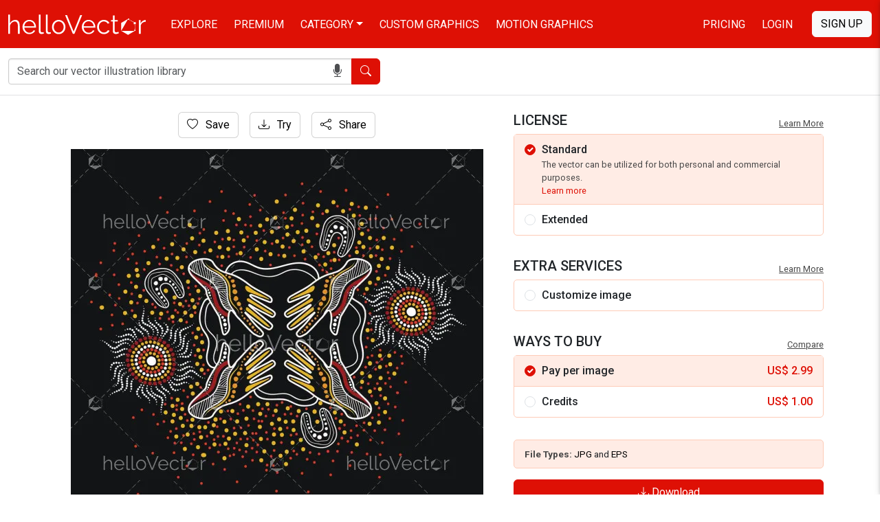

--- FILE ---
content_type: text/javascript
request_url: https://www.hellovector.com/assets/js/magiczoomplus.js
body_size: 127946
content:
window.MagicZoom=function(){var t,e;(function(e){if(!e)throw"MagicJS not found";var i=e.$,o=window.URL||window.webkitURL||null;t.ImageLoader=new e.Class({img:null,ready:!1,options:{onprogress:e.$F,onload:e.$F,onabort:e.$F,onerror:e.$F,oncomplete:e.$F,onxhrerror:e.$F,xhr:!1,progressiveLoad:!0},size:null,_timer:null,loadedBytes:0,_handlers:{onprogress:function(t){t.target&&(200===t.target.status||304===t.target.status)&&t.lengthComputable&&(this.options.onprogress.jBind(null,(t.loaded-(this.options.progressiveLoad?this.loadedBytes:0))/t.total).jDelay(1),this.loadedBytes=t.loaded)},onload:function(t){t&&i(t).stop(),this._unbind(),this.ready||(this.ready=!0,this._cleanup(),!this.options.xhr&&this.options.onprogress.jBind(null,1).jDelay(1),this.options.onload.jBind(null,this).jDelay(1),this.options.oncomplete.jBind(null,this).jDelay(1))},onabort:function(t){t&&i(t).stop(),this._unbind(),this.ready=!1,this._cleanup(),this.options.onabort.jBind(null,this).jDelay(1),this.options.oncomplete.jBind(null,this).jDelay(1)},onerror:function(t){t&&i(t).stop(),this._unbind(),this.ready=!1,this._cleanup(),this.options.onerror.jBind(null,this).jDelay(1),this.options.oncomplete.jBind(null,this).jDelay(1)}},_bind:function(){i(["load","abort","error"]).jEach(function(t){this.img.jAddEvent(t,this._handlers["on"+t].jBindAsEvent(this).jDefer(1))},this)},_unbind:function(){if(this._timer){try{clearTimeout(this._timer)}catch(t){}this._timer=null}i(["load","abort","error"]).jEach(function(t){this.img.jRemoveEvent(t)},this)},_cleanup:function(){if(this.jGetSize(),this.img.jFetch("new")){var t=this.img.parentNode;this.img.jRemove().jDel("new").jSetCss({position:"static",top:"auto"}),t.kill()}},loadBlob:function(t){var n,s=new XMLHttpRequest;i(["abort","progress"]).jEach(function(t){s["on"+t]=i(function(e){this._handlers["on"+t].call(this,e)}).jBind(this)},this),s.onerror=i(function(){this.options.onxhrerror.jBind(null,this).jDelay(1),this.options.xhr=!1,this._bind(),this.img.src=t}).jBind(this),s.onload=i(function(){200===s.status||304===s.status?(n=s.response,this._bind(),!o||e.browser.trident||"ios"===e.browser.platform&&e.browser.version<537?this.img.src=t:this.img.setAttribute("src",o.createObjectURL(n))):this._handlers.onerror.call(this)}).jBind(this),s.open("GET",t),s.responseType="blob",s.send()},init:function(t,o){if(this.options=e.extend(this.options,o),this.img=i(t)||e.$new("img",{},{"max-width":"none","max-height":"none"}).jAppendTo(e.$new("div").jAddClass("magic-temporary-img").jSetCss({position:"absolute",top:-1e4,width:10,height:10,overflow:"hidden"}).jAppendTo(document.body)).jStore("new",!0),e.browser.features.xhr2&&this.options.xhr&&"string"==e.jTypeOf(t))this.loadBlob(t);else{var n=function(){this.isReady()?this._handlers.onload.call(this):this._handlers.onerror.call(this),n=null}.jBind(this);this._bind(),"string"==e.jTypeOf(t)?this.img.src=t:(e.browser.trident&&5==e.browser.version&&e.browser.ieMode<9&&(this.img.onreadystatechange=function(){/loaded|complete/.test(this.img.readyState)&&(this.img.onreadystatechange=null,n&&n())}.jBind(this)),this.img.src=t.getAttribute("src")),this.img&&this.img.complete&&n&&(this._timer=n.jDelay(100))}},destroy:function(){return this._unbind(),this._cleanup(),this.ready=!1,this},isReady:function(){var t=this.img;return t.naturalWidth?t.naturalWidth>0:t.readyState?"complete"==t.readyState:t.width>0},jGetSize:function(){return this.size||(this.size={width:this.img.naturalWidth||this.img.width,height:this.img.naturalHeight||this.img.height})}})})(t=e=function(){var t,e={version:"v3.3-b5-1-gac3ac3e",UUID:0,storage:{},$uuid:function(t){return t.$J_UUID||(t.$J_UUID=++i.UUID)},getStorage:function(t){return i.storage[t]||(i.storage[t]={})},$F:function(){},$false:function(){return!1},$true:function(){return!0},stylesId:"mjs-"+Math.floor(Math.random()*(new Date).getTime()),defined:function(t){return void 0!=t},ifndef:function(t,e){return void 0!=t?t:e},exists:function(t){return!!t},jTypeOf:function(t){if(!i.defined(t))return!1;if(t.$J_TYPE)return t.$J_TYPE;if(t.nodeType){if(1==t.nodeType)return"element";if(3==t.nodeType)return"textnode"}if(t.length&&t.item)return"collection";if(t.length&&t.callee)return"arguments";if((t instanceof window.Object||t instanceof window.Function)&&t.constructor===i.Class)return"class";if(t instanceof window.Array)return"array";if(t instanceof window.Function)return"function";if(t instanceof window.String)return"string";if(i.browser.trident){if(i.defined(t.cancelBubble))return"event"}else if(t===window.event||t.constructor==window.Event||t.constructor==window.MouseEvent||t.constructor==window.UIEvent||t.constructor==window.KeyboardEvent||t.constructor==window.KeyEvent)return"event";return t instanceof window.Date?"date":t instanceof window.RegExp?"regexp":t===window?"window":t===document?"document":typeof t},extend:function(t,e){if(t instanceof window.Array||(t=[t]),!e)return t[0];for(var o=0,n=t.length;o<n;o++)if(i.defined(t))for(var s in e)if(Object.prototype.hasOwnProperty.call(e,s))try{t[o][s]=e[s]}catch(t){}return t[0]},implement:function(t,e){t instanceof window.Array||(t=[t]);for(var o=0,n=t.length;o<n;o++)if(i.defined(t[o])&&t[o].prototype)for(var s in e||{})t[o].prototype[s]||(t[o].prototype[s]=e[s]);return t[0]},nativize:function(t,e){if(!i.defined(t))return t;for(var o in e||{})t[o]||(t[o]=e[o]);return t},$try:function(){for(var t=0,e=arguments.length;t<e;t++)try{return arguments[t]()}catch(t){}return null},$A:function(t){if(!i.defined(t))return i.$([]);if(t.toArray)return i.$(t.toArray());if(t.item){for(var e=t.length||0,o=new Array(e);e--;)o[e]=t[e];return i.$(o)}return i.$(Array.prototype.slice.call(t))},now:function(){return(new Date).getTime()},detach:function(t){var e;switch(i.jTypeOf(t)){case"object":e={};for(var o in t)e[o]=i.detach(t[o]);break;case"array":e=[];for(var n=0,s=t.length;n<s;n++)e[n]=i.detach(t[n]);break;default:return t}return i.$(e)},$:function(t){var e=!0;if(!i.defined(t))return null;if(t.$J_EXT)return t;switch(i.jTypeOf(t)){case"array":return(t=i.nativize(t,i.extend(i.Array,{$J_EXT:i.$F}))).jEach=t.forEach,t;case"string":var o=document.getElementById(t);return i.defined(o)?i.$(o):null;case"window":case"document":i.$uuid(t),t=i.extend(t,i.Doc);break;case"element":i.$uuid(t),t=i.extend(t,i.Element);break;case"event":t=i.extend(t,i.Event);break;case"textnode":case"function":case"array":case"date":default:e=!1}return e?i.extend(t,{$J_EXT:i.$F}):t},$new:function(t,e,o){return i.$(i.doc.createElement(t)).setProps(e||{}).jSetCss(o||{})},addCSS:function(t,e,o){var n,s,a=[],h=-1;if(o||(o=i.stylesId),s=(n=i.$(o)||i.$new("style",{id:o,type:"text/css"}).jAppendTo(document.head||document.body,"top")).sheet||n.styleSheet,"string"!=i.jTypeOf(e)){for(var r in e)a.push(r+":"+e[r]);e=a.join(";")}if(s.insertRule)h=s.insertRule(t+" {"+e+"}",s.cssRules.length);else try{h=s.addRule(t,e,s.rules.length)}catch(t){}return h},removeCSS:function(t,e){var o,n;o=i.$(t),"element"===i.jTypeOf(o)&&((n=o.sheet||o.styleSheet).deleteRule?n.deleteRule(e):n.removeRule&&n.removeRule(e))},generateUUID:function(){return"xxxxxxxx-xxxx-4xxx-yxxx-xxxxxxxxxxxx".replace(/[xy]/g,function(t){var e=16*Math.random()|0;return("x"==t?e:3&e|8).toString(16)}).toUpperCase()},getAbsoluteURL:function(e){return t||(t=document.createElement("a")),t.setAttribute("href",e),("!!"+t.href).replace("!!","")},getHashCode:function(t){for(var e=0,i=t.length,o=0;o<i;++o)e=31*e+t.charCodeAt(o),e%=4294967296;return e}},i=e;e.$;window.magicJS||(window.magicJS=e,window.$mjs=e.$),i.Array={$J_TYPE:"array",indexOf:function(t,e){this.length;for(var i=this.length,o=e<0?Math.max(0,i+e):e||0;o<i;o++)if(this[o]===t)return o;return-1},contains:function(t,e){return-1!=this.indexOf(t,e)},forEach:function(t,e){for(var i=0,o=this.length;i<o;i++)i in this&&t.call(e,this[i],i,this)},filter:function(t,e){for(var i=[],o=0,n=this.length;o<n;o++)if(o in this){var s=this[o];t.call(e,this[o],o,this)&&i.push(s)}return i},map:function(t,e){for(var i=[],o=0,n=this.length;o<n;o++)o in this&&(i[o]=t.call(e,this[o],o,this));return i}},i.implement(String,{$J_TYPE:"string",jTrim:function(){return this.replace(/^\s+|\s+$/g,"")},eq:function(t,e){return e?this.toString()===t.toString():this.toLowerCase().toString()===t.toLowerCase().toString()},jCamelize:function(){return this.replace(/-\D/g,function(t){return t.charAt(1).toUpperCase()})},dashize:function(){return this.replace(/[A-Z]/g,function(t){return"-"+t.charAt(0).toLowerCase()})},jToInt:function(t){return parseInt(this,t||10)},toFloat:function(){return parseFloat(this)},jToBool:function(){return!this.replace(/true/i,"").jTrim()},has:function(t,e){return((e=e||"")+this+e).indexOf(e+t+e)>-1}}),e.implement(Function,{$J_TYPE:"function",jBind:function(){var t=i.$A(arguments),e=this,o=t.shift();return function(){return e.apply(o||null,t.concat(i.$A(arguments)))}},jBindAsEvent:function(){var t=i.$A(arguments),e=this,o=t.shift();return function(n){return e.apply(o||null,i.$([n||(i.browser.ieMode?window.event:null)]).concat(t))}},jDelay:function(){var t=i.$A(arguments),e=this,o=t.shift();return window.setTimeout(function(){return e.apply(e,t)},o||0)},jDefer:function(){var t=i.$A(arguments),e=this;return function(){return e.jDelay.apply(e,t)}},interval:function(){var t=i.$A(arguments),e=this,o=t.shift();return window.setInterval(function(){return e.apply(e,t)},o||0)}});var o={},n=navigator.userAgent.toLowerCase(),s=n.match(/(webkit|gecko|trident|presto)\/(\d+\.?\d*)/i),a=n.match(/(edge|opr)\/(\d+\.?\d*)/i)||n.match(/(crios|chrome|safari|firefox|opera|opr)\/(\d+\.?\d*)/i),h=n.match(/version\/(\d+\.?\d*)/i),r=document.documentElement.style;function d(t){var e=t.charAt(0).toUpperCase()+t.slice(1);return t in r||"Webkit"+e in r||"Moz"+e in r||"ms"+e in r||"O"+e in r}i.browser={features:{xpath:!!document.evaluate,air:!!window.runtime,query:!!document.querySelector,fullScreen:!!(document.fullscreenEnabled||document.msFullscreenEnabled||document.exitFullscreen||document.cancelFullScreen||document.webkitexitFullscreen||document.webkitCancelFullScreen||document.mozCancelFullScreen||document.oCancelFullScreen||document.msCancelFullScreen),xhr2:!!window.ProgressEvent&&!!window.FormData&&window.XMLHttpRequest&&"withCredentials"in new XMLHttpRequest,transition:d("transition"),transform:d("transform"),perspective:d("perspective"),animation:d("animation"),requestAnimationFrame:!1,multibackground:!1,cssFilters:!1,canvas:!1,svg:document.implementation.hasFeature("http://www.w3.org/TR/SVG11/feature#Image","1.1")},touchScreen:"ontouchstart"in window||window.DocumentTouch&&document instanceof DocumentTouch||navigator.maxTouchPoints>0||navigator.msMaxTouchPoints>0,mobile:!!n.match(/(android|bb\d+|meego).+|avantgo|bada\/|blackberry|blazer|compal|elaine|fennec|hiptop|iemobile|ip(hone|od|ad)|iris|kindle|lge |maemo|midp|mmp|mobile.+firefox|netfront|opera m(ob|in)i|palm( os)?|phone|p(ixi|re)\/|plucker|pocket|psp|series(4|6)0|symbian|treo|up\.(browser|link)|vodafone|wap|windows (ce|phone)|xda|xiino/),engine:s&&s[1]?s[1].toLowerCase():window.opera?"presto":window.ActiveXObject?"trident":void 0!==document.getBoxObjectFor||null!=window.mozInnerScreenY?"gecko":null===window.WebKitPoint&&navigator.taintEnabled?"unknown":"webkit",version:s&&s[2]?parseFloat(s[2]):0,uaName:a&&a[1]?a[1].toLowerCase():"",uaVersion:a&&a[2]?parseFloat(a[2]):0,cssPrefix:"",cssDomPrefix:"",domPrefix:"",ieMode:0,platform:n.match(/ip(?:ad|od|hone)/)?"ios":(n.match(/(?:webos|android)/)||navigator.platform.match(/mac|win|linux/i)||["other"])[0].toLowerCase(),backCompat:document.compatMode&&"backcompat"==document.compatMode.toLowerCase(),scrollbarsWidth:0,getDoc:function(){return document.compatMode&&"backcompat"==document.compatMode.toLowerCase()?document.body:document.documentElement},requestAnimationFrame:window.requestAnimationFrame||window.mozRequestAnimationFrame||window.webkitRequestAnimationFrame||window.oRequestAnimationFrame||window.msRequestAnimationFrame||void 0,cancelAnimationFrame:window.cancelAnimationFrame||window.mozCancelAnimationFrame||window.mozCancelAnimationFrame||window.oCancelAnimationFrame||window.msCancelAnimationFrame||window.webkitCancelRequestAnimationFrame||void 0,ready:!1,onready:function(){if(!i.browser.ready){var t,e,n;i.browser.ready=!0,i.body=i.$(document.body),i.win=i.$(window);try{var s=i.$new("div").jSetCss({width:100,height:100,overflow:"scroll",position:"absolute",top:-9999}).jAppendTo(document.body);i.browser.scrollbarsWidth=s.offsetWidth-s.clientWidth,s.jRemove()}catch(t){}try{(e=(t=i.$new("div")).style).cssText="background:url(https://),url(https://),red url(https://)",i.browser.features.multibackground=/(url\s*\(.*?){3}/.test(e.background),e=null,t=null}catch(t){}i.browser.cssTransformProp||(i.browser.cssTransformProp=i.normalizeCSS("transform").dashize());try{(t=i.$new("div")).style.cssText=i.normalizeCSS("filter").dashize()+":blur(2px);",i.browser.features.cssFilters=!!t.style.length&&(!i.browser.ieMode||i.browser.ieMode>9),t=null}catch(t){}i.browser.features.cssFilters||i.$(document.documentElement).jAddClass("no-cssfilters-magic");try{i.browser.features.canvas=!(!(n=i.$new("canvas")).getContext||!n.getContext("2d"))}catch(t){}void 0===window.TransitionEvent&&void 0!==window.WebKitTransitionEvent&&(o.transitionend="webkitTransitionEnd"),i.Doc.jCallEvent.call(i.$(document),"domready")}}},function(){var t,e,o,n=[];switch(i.browser.engine){case"trident":i.browser.version||(i.browser.version=window.XMLHttpRequest?3:2);break;case"gecko":i.browser.version=a&&a[2]?parseFloat(a[2]):0}if(i.browser[i.browser.engine]=!0,a&&"crios"===a[1]&&(i.browser.uaName="chrome"),window.chrome&&(i.browser.chrome=!0),a&&"opr"===a[1]&&(i.browser.uaName="opera",i.browser.opera=!0),"safari"===i.browser.uaName&&h&&h[1]&&(i.browser.uaVersion=parseFloat(h[1])),"android"==i.browser.platform&&i.browser.webkit&&h&&h[1]&&(i.browser.androidBrowser=!0),t={gecko:["-moz-","Moz","moz"],webkit:["-webkit-","Webkit","webkit"],trident:["-ms-","ms","ms"],presto:["-o-","O","o"]}[i.browser.engine]||["","",""],i.browser.cssPrefix=t[0],i.browser.cssDomPrefix=t[1],i.browser.domPrefix=t[2],i.browser.ieMode=i.browser.trident?document.documentMode?document.documentMode:function(){var t=0;if(i.browser.backCompat)return 5;switch(i.browser.version){case 2:t=6;break;case 3:t=7}return t}():void 0,n.push(i.browser.platform+"-magic"),i.browser.mobile&&n.push("mobile-magic"),i.browser.androidBrowser&&n.push("android-browser-magic"),i.browser.ieMode)for(i.browser.uaName="ie",i.browser.uaVersion=i.browser.ieMode,n.push("ie"+i.browser.ieMode+"-magic"),e=11;e>i.browser.ieMode;e--)n.push("lt-ie"+e+"-magic");i.browser.webkit&&i.browser.version<536&&(i.browser.features.fullScreen=!1),i.browser.requestAnimationFrame&&i.browser.requestAnimationFrame.call(window,function(){i.browser.features.requestAnimationFrame=!0}),i.browser.features.svg?n.push("svg-magic"):n.push("no-svg-magic"),o=(document.documentElement.className||"").match(/\S+/g)||[],document.documentElement.className=i.$(o).concat(n).join(" ");try{document.documentElement.setAttribute("data-magic-ua",i.browser.uaName),document.documentElement.setAttribute("data-magic-ua-ver",i.browser.uaVersion)}catch(t){}i.browser.ieMode&&i.browser.ieMode<9&&(document.createElement("figure"),document.createElement("figcaption"))}(),i.browser.fullScreen={capable:i.browser.features.fullScreen,enabled:function(){return!!(document.fullscreenElement||document[i.browser.domPrefix+"FullscreenElement"]||document.fullScreen||document.webkitIsFullScreen||document[i.browser.domPrefix+"FullScreen"])},request:function(t,e){e||(e={}),this.capable?(i.$(document).jAddEvent(this.changeEventName,this.onchange=function(t){this.enabled()?e.onEnter&&e.onEnter():(i.$(document).jRemoveEvent(this.changeEventName,this.onchange),e.onExit&&e.onExit())}.jBindAsEvent(this)),i.$(document).jAddEvent(this.errorEventName,this.onerror=function(t){e.fallback&&e.fallback(),i.$(document).jRemoveEvent(this.errorEventName,this.onerror)}.jBindAsEvent(this)),(t[i.browser.domPrefix+"RequestFullscreen"]||t[i.browser.domPrefix+"RequestFullScreen"]||t.requestFullscreen||function(){}).call(t)):e.fallback&&e.fallback()},cancel:(document.exitFullscreen||document.cancelFullScreen||document[i.browser.domPrefix+"ExitFullscreen"]||document[i.browser.domPrefix+"CancelFullScreen"]||function(){}).jBind(document),changeEventName:document.msExitFullscreen?"MSFullscreenChange":(document.exitFullscreen?"":i.browser.domPrefix)+"fullscreenchange",errorEventName:document.msExitFullscreen?"MSFullscreenError":(document.exitFullscreen?"":i.browser.domPrefix)+"fullscreenerror",prefix:i.browser.domPrefix,activeElement:null};var l,m,c=/\S+/g,u=/^(border(Top|Bottom|Left|Right)Width)|((padding|margin)(Top|Bottom|Left|Right))$/,p={float:void 0===r.styleFloat?"cssFloat":"styleFloat"},g={fontWeight:!0,lineHeight:!0,opacity:!0,zIndex:!0,zoom:!0},f=window.getComputedStyle?function(t,e){var i=window.getComputedStyle(t,null);return i?i.getPropertyValue(e)||i[e]:null}:function(t,e){var i=t.currentStyle,o=null;return null==(o=i?i[e]:null)&&t.style&&t.style[e]&&(o=t.style[e]),o};function v(t){var e;return!((!i.browser.webkit||"filter"!=t)&&t in r)&&(e=i.browser.cssDomPrefix+t.charAt(0).toUpperCase()+t.slice(1))in r?e:t}return i.normalizeCSS=v,i.Element={jHasClass:function(t){return!(t||"").has(" ")&&(this.className||"").has(t," ")},jAddClass:function(t){for(var e=(this.className||"").match(c)||[],o=(t||"").match(c)||[],n=o.length,s=0;s<n;s++)i.$(e).contains(o[s])||e.push(o[s]);return this.className=e.join(" "),this},jRemoveClass:function(t){for(var e,o=(this.className||"").match(c)||[],n=(t||"").match(c)||[],s=n.length,a=0;a<s;a++)(e=i.$(o).indexOf(n[a]))>-1&&o.splice(e,1);return this.className=t?o.join(" "):"",this},jToggleClass:function(t){return this.jHasClass(t)?this.jRemoveClass(t):this.jAddClass(t)},jGetCss:function(t){var e=t.jCamelize(),o=null;if(t=p[e]||(p[e]=v(e)),"auto"===(o=f(this,t))&&(o=null),null!==o){if("opacity"==t)return i.defined(o)?parseFloat(o):1;u.test(t)&&(o=parseInt(o,10)?o:"0px")}return o},jSetCssProp:function(t,e){var o=t.jCamelize();try{if("opacity"==t)return this.jSetOpacity(e),this;t=p[o]||(p[o]=v(o)),this.style[t]=e+("number"!=i.jTypeOf(e)||g[o]?"":"px")}catch(t){}return this},jSetCss:function(t){for(var e in t)this.jSetCssProp(e,t[e]);return this},jGetStyles:function(){var t={};return i.$A(arguments).jEach(function(e){t[e]=this.jGetCss(e)},this),t},jSetOpacity:function(t,e){return e=e||!1,this.style.opacity=t,t=parseInt(100*parseFloat(t)),e&&(0===t?"hidden"!=this.style.visibility&&(this.style.visibility="hidden"):"visible"!=this.style.visibility&&(this.style.visibility="visible")),i.browser.ieMode&&i.browser.ieMode<9&&(isNaN(t)?(this.style.filter=this.style.filter.replace(/progid:DXImageTransform.Microsoft.Alpha\(Opacity=\d*\)/i,"").jTrim(),""===this.style.filter&&this.style.removeAttribute("filter")):~this.style.filter.indexOf("Alpha")?this.style.filter=this.style.filter.replace(/Opacity=\d*/i,"Opacity="+t):this.style.filter+=" progid:DXImageTransform.Microsoft.Alpha(Opacity="+t+")"),this},setProps:function(t){for(var e in t)"class"===e?this.jAddClass(""+t[e]):this.setAttribute(e,""+t[e]);return this},jGetTransitionDuration:function(){var t=0,e=0;return t=this.jGetCss("transition-duration"),e=this.jGetCss("transition-delay"),(t=t.indexOf("ms")>-1?parseFloat(t):t.indexOf("s")>-1?1e3*parseFloat(t):0)+(e=e.indexOf("ms")>-1?parseFloat(e):e.indexOf("s")>-1?1e3*parseFloat(e):0)},hide:function(){return this.jSetCss({display:"none",visibility:"hidden"})},show:function(){return this.jSetCss({display:"",visibility:"visible"})},jGetSize:function(){return{width:this.offsetWidth,height:this.offsetHeight}},getInnerSize:function(t){var e=this.jGetSize();return e.width-=parseFloat(this.jGetCss("border-left-width")||0)+parseFloat(this.jGetCss("border-right-width")||0),e.height-=parseFloat(this.jGetCss("border-top-width")||0)+parseFloat(this.jGetCss("border-bottom-width")||0),t||(e.width-=parseFloat(this.jGetCss("padding-left")||0)+parseFloat(this.jGetCss("padding-right")||0),e.height-=parseFloat(this.jGetCss("padding-top")||0)+parseFloat(this.jGetCss("padding-bottom")||0)),e},jGetScroll:function(){return{top:this.scrollTop,left:this.scrollLeft}},jGetFullScroll:function(){var t=this,e={top:0,left:0};do{e.left+=t.scrollLeft||0,e.top+=t.scrollTop||0,t=t.parentNode}while(t);return e},jGetPosition:function(){var t=this,e=0,o=0;if(i.defined(document.documentElement.getBoundingClientRect)){var n=this.getBoundingClientRect(),s=i.$(document).jGetScroll(),a=i.browser.getDoc();return{top:n.top+s.y-a.clientTop,left:n.left+s.x-a.clientLeft}}do{e+=t.offsetLeft||0,o+=t.offsetTop||0,t=t.offsetParent}while(t&&!/^(?:body|html)$/i.test(t.tagName));return{top:o,left:e}},jGetRect:function(){var t=this.jGetPosition(),e=this.jGetSize();return{top:t.top,bottom:t.top+e.height,left:t.left,right:t.left+e.width}},changeContent:function(t){try{this.innerHTML=t}catch(e){this.innerText=t}return this},jRemove:function(){return this.parentNode?this.parentNode.removeChild(this):this},kill:function(){return i.$A(this.childNodes).jEach(function(t){3!=t.nodeType&&8!=t.nodeType&&i.$(t).kill()}),this.jRemove(),this.jClearEvents(),this.$J_UUID&&(i.storage[this.$J_UUID]=null,delete i.storage[this.$J_UUID]),null},append:function(t,e){e=e||"bottom";var i=this.firstChild;return"top"==e&&i?this.insertBefore(t,i):this.appendChild(t),this},jAppendTo:function(t,e){i.$(t).append(this,e);return this},enclose:function(t){return this.append(t.parentNode.replaceChild(this,t)),this},hasChild:function(t){return"element"===i.jTypeOf("string"==i.jTypeOf(t)?t=document.getElementById(t):t)&&(this!=t&&(this.contains&&!i.browser.webkit419?this.contains(t):this.compareDocumentPosition?!!(16&this.compareDocumentPosition(t)):i.$A(this.byTag(t.tagName)).contains(t)))}},i.Element.jGetStyle=i.Element.jGetCss,i.Element.jSetStyle=i.Element.jSetCss,window.Element||(window.Element=i.$F,i.browser.engine.webkit&&window.document.createElement("iframe"),window.Element.prototype=i.browser.engine.webkit?window["[[DOMElement.prototype]]"]:{}),i.implement(window.Element,{$J_TYPE:"element"}),i.Doc={jGetSize:function(){return i.browser.touchScreen||i.browser.presto925||i.browser.webkit419?{width:window.innerWidth,height:window.innerHeight}:{width:i.browser.getDoc().clientWidth,height:i.browser.getDoc().clientHeight}},jGetScroll:function(){return{x:window.pageXOffset||i.browser.getDoc().scrollLeft,y:window.pageYOffset||i.browser.getDoc().scrollTop}},jGetFullSize:function(){var t=this.jGetSize();return{width:Math.max(i.browser.getDoc().scrollWidth,t.width),height:Math.max(i.browser.getDoc().scrollHeight,t.height)}}},i.extend(document,{$J_TYPE:"document"}),i.extend(window,{$J_TYPE:"window"}),i.extend([i.Element,i.Doc],{jFetch:function(t,e){var o=i.getStorage(this.$J_UUID),n=o[t];return void 0!==e&&void 0===n&&(n=o[t]=e),i.defined(n)?n:null},jStore:function(t,e){return i.getStorage(this.$J_UUID)[t]=e,this},jDel:function(t){return delete i.getStorage(this.$J_UUID)[t],this}}),window.HTMLElement&&window.HTMLElement.prototype&&window.HTMLElement.prototype.getElementsByClassName||i.extend([i.Element,i.Doc],{getElementsByClassName:function(t){return i.$A(this.getElementsByTagName("*")).filter(function(e){try{return 1==e.nodeType&&e.className.has(t," ")}catch(t){}})}}),i.extend([i.Element,i.Doc],{byClass:function(){return this.getElementsByClassName(arguments[0])},byTag:function(){return this.getElementsByTagName(arguments[0])}}),i.browser.fullScreen.capable&&!document.requestFullScreen&&(i.Element.requestFullScreen=function(){i.browser.fullScreen.request(this)}),i.Event={$J_TYPE:"event",isQueueStopped:i.$false,stop:function(){return this.stopDistribution().stopDefaults()},stopDistribution:function(){return this.stopPropagation?this.stopPropagation():this.cancelBubble=!0,this},stopDefaults:function(){return this.preventDefault?this.preventDefault():this.returnValue=!1,this},stopQueue:function(){return this.isQueueStopped=i.$true,this},getClientXY:function(){var t;return t=/touch/i.test(this.type)?this.changedTouches[0]:this,i.defined(t)?{x:t.clientX,y:t.clientY}:{x:0,y:0}},jGetPageXY:function(){var t;return t=/touch/i.test(this.type)?this.changedTouches[0]:this,i.defined(t)?{x:t.pageX||t.clientX+i.browser.getDoc().scrollLeft,y:t.pageY||t.clientY+i.browser.getDoc().scrollTop}:{x:0,y:0}},getTarget:function(){for(var t=this.target||this.srcElement;t&&3==t.nodeType;)t=t.parentNode;return t},getRelated:function(){var t=null;switch(this.type){case"mouseover":case"pointerover":case"MSPointerOver":t=this.relatedTarget||this.fromElement;break;case"mouseout":case"pointerout":case"MSPointerOut":t=this.relatedTarget||this.toElement;break;default:return t}try{for(;t&&3==t.nodeType;)t=t.parentNode}catch(e){t=null}return t},getButton:function(){return this.which||void 0===this.button?this.which:1&this.button?1:2&this.button?3:4&this.button?2:0},isTouchEvent:function(){return this.pointerType&&("touch"===this.pointerType||this.pointerType===this.MSPOINTER_TYPE_TOUCH)||/touch/i.test(this.type)},isPrimaryTouch:function(){return this.pointerType?("touch"===this.pointerType||this.MSPOINTER_TYPE_TOUCH===this.pointerType)&&this.isPrimary:1===this.changedTouches.length&&(!this.targetTouches.length||this.targetTouches[0].identifier==this.changedTouches[0].identifier)}},i._event_add_="addEventListener",i._event_del_="removeEventListener",i._event_prefix_="",document.addEventListener||(i._event_add_="attachEvent",i._event_del_="detachEvent",i._event_prefix_="on"),i.Event.Custom={type:"",x:null,y:null,timeStamp:null,button:null,target:null,relatedTarget:null,$J_TYPE:"event.custom",isQueueStopped:i.$false,events:i.$([]),pushToEvents:function(t){var e=t;this.events.push(e)},stop:function(){return this.stopDistribution().stopDefaults()},stopDistribution:function(){return this.events.jEach(function(t){try{t.stopDistribution()}catch(t){}}),this},stopDefaults:function(){return this.events.jEach(function(t){try{t.stopDefaults()}catch(t){}}),this},stopQueue:function(){return this.isQueueStopped=i.$true,this},getClientXY:function(){return{x:this.clientX,y:this.clientY}},jGetPageXY:function(){return{x:this.x,y:this.y}},getTarget:function(){return this.target},getRelated:function(){return this.relatedTarget},getButton:function(){return this.button},getOriginalTarget:function(){return this.events.length>0?this.events[0].getTarget():void 0}},i.extend([i.Element,i.Doc],{jAddEvent:function(t,e,n,s){var a,h,r,d,l;return"string"==i.jTypeOf(t)&&(l=t.split(" ")).length>1&&(t=l),"array"==i.jTypeOf(t)?(i.$(t).jEach(this.jAddEvent.jBindAsEvent(this,e,n,s)),this):t&&e&&"string"==i.jTypeOf(t)&&"function"==i.jTypeOf(e)?"domready"==t&&i.browser.ready?(e.call(this),this):(t=o[t]||t,n=parseInt(n||50),e.$J_EUID||(e.$J_EUID=Math.floor(Math.random()*i.now())),(h=(a=i.Doc.jFetch.call(this,"_EVENTS_",{}))[t])||(a[t]=h=i.$([]),r=this,i.Event.Custom[t]?i.Event.Custom[t].handler.add.call(this,s):(h.handle=function(e){e=i.extend(e||window.e,{$J_TYPE:"event"}),i.Doc.jCallEvent.call(r,t,i.$(e))},this[i._event_add_](i._event_prefix_+t,h.handle,!1))),d={type:t,fn:e,priority:n,euid:e.$J_EUID},h.push(d),h.sort(function(t,e){return t.priority-e.priority}),this):this},jRemoveEvent:function(t){var e,n,s,a,h,r=i.Doc.jFetch.call(this,"_EVENTS_",{});if(a=arguments.length>1?arguments[1]:-100,"string"==i.jTypeOf(t)&&(h=t.split(" ")).length>1&&(t=h),"array"==i.jTypeOf(t))return i.$(t).jEach(this.jRemoveEvent.jBindAsEvent(this,a)),this;if(!(t=o[t]||t)||"string"!=i.jTypeOf(t)||!r||!r[t])return this;for(e=r[t]||[],s=0;s<e.length;s++)n=e[s],(-100==a||a&&a.$J_EUID===n.euid)&&e.splice(s--,1);return 0===e.length&&(i.Event.Custom[t]?i.Event.Custom[t].handler.jRemove.call(this):this[i._event_del_](i._event_prefix_+t,e.handle,!1),delete r[t]),this},jCallEvent:function(t,e){var n,s,a=i.Doc.jFetch.call(this,"_EVENTS_",{});if(!(t=o[t]||t)||"string"!=i.jTypeOf(t)||!a||!a[t])return this;try{e=i.extend(e||{},{type:t})}catch(t){}for(void 0===e.timeStamp&&(e.timeStamp=i.now()),n=a[t]||[],s=0;s<n.length&&(!e.isQueueStopped||!e.isQueueStopped());s++)n[s].fn.call(this,e)},jRaiseEvent:function(t,e){var n,s="domready"!=t,a=this;return t=o[t]||t,s?(a===document&&document.createEvent&&!a.dispatchEvent&&(a=document.documentElement),document.createEvent?(n=document.createEvent(t)).initEvent(e,!0,!0):(n=document.createEventObject()).eventType=t,document.createEvent?a.dispatchEvent(n):a.fireEvent("on"+e,n),n):(i.Doc.jCallEvent.call(this,t),this)},jClearEvents:function(){var t=i.Doc.jFetch.call(this,"_EVENTS_");if(!t)return this;for(var e in t)i.Doc.jRemoveEvent.call(this,e);return i.Doc.jDel.call(this,"_EVENTS_"),this}}),function(t){if("complete"===document.readyState)return t.browser.onready.jDelay(1);t.browser.webkit&&t.browser.version<420?function(){t.$(["loaded","complete"]).contains(document.readyState)?t.browser.onready():arguments.callee.jDelay(50)}():t.browser.trident&&t.browser.ieMode<9&&window==top?function(){t.$try(function(){return t.browser.getDoc().doScroll("left"),!0})?t.browser.onready():arguments.callee.jDelay(50)}():(t.Doc.jAddEvent.call(t.$(document),"DOMContentLoaded",t.browser.onready),t.Doc.jAddEvent.call(t.$(window),"load",t.browser.onready))}(e),i.Class=function(){var t=null,e=i.$A(arguments);"class"==i.jTypeOf(e[0])&&(t=e.shift());var o=function(){for(var t in this)this[t]=i.detach(this[t]);if(this.constructor.$parent){this.$parent={};var e=this.constructor.$parent;for(var o in e){var n=e[o];switch(i.jTypeOf(n)){case"function":this.$parent[o]=i.Class.wrap(this,n);break;case"object":case"array":this.$parent[o]=i.detach(n)}}}var s=this.init?this.init.apply(this,arguments):this;return delete this.caller,s};if(o.prototype.init||(o.prototype.init=i.$F),t){var n=function(){};n.prototype=t.prototype,o.prototype=new n,o.$parent={};for(var s in t.prototype)o.$parent[s]=t.prototype[s]}else o.$parent=null;return o.constructor=i.Class,o.prototype.constructor=o,i.extend(o.prototype,e[0]),i.extend(o,{$J_TYPE:"class"}),o},e.Class.wrap=function(t,e){return function(){this.caller;return e.apply(t,arguments)}},function(t){t.$;t.Event.Custom.btnclick=new t.Class(t.extend(t.Event.Custom,{type:"btnclick",init:function(t,e){var i=e.jGetPageXY();this.x=i.x,this.y=i.y,this.clientX=e.clientX,this.clientY=e.clientY,this.timeStamp=e.timeStamp,this.button=e.getButton(),this.target=t,this.pushToEvents(e)}})),t.Event.Custom.btnclick.handler={options:{threshold:300,button:1},add:function(e){this.jStore("event:btnclick:options",t.extend(t.detach(t.Event.Custom.btnclick.handler.options),e||{})),this.jAddEvent("mousedown",t.Event.Custom.btnclick.handler.handle,1),this.jAddEvent("mouseup",t.Event.Custom.btnclick.handler.handle,1),this.jAddEvent("click",t.Event.Custom.btnclick.handler.onclick,1),t.browser.trident&&t.browser.ieMode<9&&this.jAddEvent("dblclick",t.Event.Custom.btnclick.handler.handle,1)},jRemove:function(){this.jRemoveEvent("mousedown",t.Event.Custom.btnclick.handler.handle),this.jRemoveEvent("mouseup",t.Event.Custom.btnclick.handler.handle),this.jRemoveEvent("click",t.Event.Custom.btnclick.handler.onclick),t.browser.trident&&t.browser.ieMode<9&&this.jRemoveEvent("dblclick",t.Event.Custom.btnclick.handler.handle)},onclick:function(t){t.stopDefaults()},handle:function(e){var i,o,n;if(o=this.jFetch("event:btnclick:options"),"dblclick"==e.type||e.getButton()==o.button)if(this.jFetch("event:btnclick:ignore"))this.jDel("event:btnclick:ignore");else if("mousedown"==e.type)i=new t.Event.Custom.btnclick(this,e),this.jStore("event:btnclick:btnclickEvent",i);else if("mouseup"==e.type){if(!(i=this.jFetch("event:btnclick:btnclickEvent")))return;n=e.jGetPageXY(),this.jDel("event:btnclick:btnclickEvent"),i.pushToEvents(e),e.timeStamp-i.timeStamp<=o.threshold&&Math.sqrt(Math.pow(n.x-i.x,2)+Math.pow(n.y-i.y,2))<=5&&this.jCallEvent("btnclick",i),document.jCallEvent("mouseup",e)}else"dblclick"==e.type&&(i=new t.Event.Custom.btnclick(this,e),this.jCallEvent("btnclick",i))}}}(e),m=(l=e).$,l.Event.Custom.mousedrag=new l.Class(l.extend(l.Event.Custom,{type:"mousedrag",state:"dragstart",dragged:!1,init:function(t,e,i){var o=e.jGetPageXY();this.x=o.x,this.y=o.y,this.clientX=e.clientX,this.clientY=e.clientY,this.timeStamp=e.timeStamp,this.button=e.getButton(),this.target=t,this.pushToEvents(e),this.state=i}})),l.Event.Custom.mousedrag.handler={add:function(){var t=l.Event.Custom.mousedrag.handler.handleMouseMove.jBindAsEvent(this),e=l.Event.Custom.mousedrag.handler.handleMouseUp.jBindAsEvent(this);this.jAddEvent("mousedown",l.Event.Custom.mousedrag.handler.handleMouseDown,1),this.jAddEvent("mouseup",l.Event.Custom.mousedrag.handler.handleMouseUp,1),document.jAddEvent("mousemove",t,1),document.jAddEvent("mouseup",e,1),this.jStore("event:mousedrag:listeners:document:move",t),this.jStore("event:mousedrag:listeners:document:end",e)},jRemove:function(){this.jRemoveEvent("mousedown",l.Event.Custom.mousedrag.handler.handleMouseDown),this.jRemoveEvent("mouseup",l.Event.Custom.mousedrag.handler.handleMouseUp),m(document).jRemoveEvent("mousemove",this.jFetch("event:mousedrag:listeners:document:move")||l.$F),m(document).jRemoveEvent("mouseup",this.jFetch("event:mousedrag:listeners:document:end")||l.$F),this.jDel("event:mousedrag:listeners:document:move"),this.jDel("event:mousedrag:listeners:document:end")},handleMouseDown:function(t){var e;1==t.getButton()&&(e=new l.Event.Custom.mousedrag(this,t,"dragstart"),this.jStore("event:mousedrag:dragstart",e))},handleMouseUp:function(t){var e;(e=this.jFetch("event:mousedrag:dragstart"))&&(t.stopDefaults(),e=new l.Event.Custom.mousedrag(this,t,"dragend"),this.jDel("event:mousedrag:dragstart"),this.jCallEvent("mousedrag",e))},handleMouseMove:function(t){var e;(e=this.jFetch("event:mousedrag:dragstart"))&&(t.stopDefaults(),e.dragged||(e.dragged=!0,this.jCallEvent("mousedrag",e)),e=new l.Event.Custom.mousedrag(this,t,"dragmove"),this.jCallEvent("mousedrag",e))}},function(t){t.$;t.Event.Custom.dblbtnclick=new t.Class(t.extend(t.Event.Custom,{type:"dblbtnclick",timedout:!1,tm:null,init:function(t,e){var i=e.jGetPageXY();this.x=i.x,this.y=i.y,this.clientX=e.clientX,this.clientY=e.clientY,this.timeStamp=e.timeStamp,this.button=e.getButton(),this.target=t,this.pushToEvents(e)}})),t.Event.Custom.dblbtnclick.handler={options:{threshold:200},add:function(e){this.jStore("event:dblbtnclick:options",t.extend(t.detach(t.Event.Custom.dblbtnclick.handler.options),e||{})),this.jAddEvent("btnclick",t.Event.Custom.dblbtnclick.handler.handle,1)},jRemove:function(){this.jRemoveEvent("btnclick",t.Event.Custom.dblbtnclick.handler.handle)},handle:function(e){var i,o;i=this.jFetch("event:dblbtnclick:event"),o=this.jFetch("event:dblbtnclick:options"),i?(clearTimeout(i.tm),this.jDel("event:dblbtnclick:event"),i.timedout||(i.pushToEvents(e),e.stopQueue().stop(),this.jCallEvent("dblbtnclick",i))):((i=new t.Event.Custom.dblbtnclick(this,e)).tm=setTimeout(function(){i.timedout=!0,e.isQueueStopped=t.$false,this.jCallEvent("btnclick",e),this.jDel("event:dblbtnclick:event")}.jBind(this),o.threshold+10),this.jStore("event:dblbtnclick:event",i),e.stopQueue())}}}(e),function(t){t.$;function e(t){return t.pointerType?("touch"===t.pointerType||t.MSPOINTER_TYPE_TOUCH===t.pointerType)&&t.isPrimary:1===t.changedTouches.length&&(!t.targetTouches.length||t.targetTouches[0].identifier==t.changedTouches[0].identifier)}function i(t){return t.pointerType?"touch"===t.pointerType||t.MSPOINTER_TYPE_TOUCH===t.pointerType?t:null:t.changedTouches[0]}t.Event.Custom.tap=new t.Class(t.extend(t.Event.Custom,{type:"tap",id:null,init:function(t,e){var o=i(e);this.id=o.pointerId||o.identifier,this.x=o.pageX,this.y=o.pageY,this.pageX=o.pageX,this.pageY=o.pageY,this.clientX=o.clientX,this.clientY=o.clientY,this.timeStamp=e.timeStamp,this.button=0,this.target=t,this.pushToEvents(e)}}));t.Event.Custom.tap.handler={add:function(e){this.jAddEvent(["touchstart",window.navigator.pointerEnabled?"pointerdown":"MSPointerDown"],t.Event.Custom.tap.handler.onTouchStart,1),this.jAddEvent(["touchend",window.navigator.pointerEnabled?"pointerup":"MSPointerUp"],t.Event.Custom.tap.handler.onTouchEnd,1),this.jAddEvent("click",t.Event.Custom.tap.handler.onClick,1)},jRemove:function(){this.jRemoveEvent(["touchstart",window.navigator.pointerEnabled?"pointerdown":"MSPointerDown"],t.Event.Custom.tap.handler.onTouchStart),this.jRemoveEvent(["touchend",window.navigator.pointerEnabled?"pointerup":"MSPointerUp"],t.Event.Custom.tap.handler.onTouchEnd),this.jRemoveEvent("click",t.Event.Custom.tap.handler.onClick)},onClick:function(t){t.stopDefaults()},onTouchStart:function(i){e(i)?(this.jStore("event:tap:event",new t.Event.Custom.tap(this,i)),this.jStore("event:btnclick:ignore",!0)):this.jDel("event:tap:event")},onTouchEnd:function(o){t.now();var n,s=this.jFetch("event:tap:event");this.jFetch("event:tap:options");s&&e(o)&&(this.jDel("event:tap:event"),s.id==((n=o).pointerType?"touch"===n.pointerType||n.MSPOINTER_TYPE_TOUCH===n.pointerType?n.pointerId:null:n.changedTouches[0].identifier)&&o.timeStamp-s.timeStamp<=200&&Math.sqrt(Math.pow(i(o).pageX-s.x,2)+Math.pow(i(o).pageY-s.y,2))<=10&&(this.jDel("event:btnclick:btnclickEvent"),o.stop(),s.pushToEvents(o),this.jCallEvent("tap",s)))}}}(e),i.Event.Custom.dbltap=new i.Class(i.extend(i.Event.Custom,{type:"dbltap",timedout:!1,tm:null,init:function(t,e){this.x=e.x,this.y=e.y,this.clientX=e.clientX,this.clientY=e.clientY,this.timeStamp=e.timeStamp,this.button=0,this.target=t,this.pushToEvents(e)}})),i.Event.Custom.dbltap.handler={options:{threshold:300},add:function(t){this.jStore("event:dbltap:options",i.extend(i.detach(i.Event.Custom.dbltap.handler.options),t||{})),this.jAddEvent("tap",i.Event.Custom.dbltap.handler.handle,1)},jRemove:function(){this.jRemoveEvent("tap",i.Event.Custom.dbltap.handler.handle)},handle:function(t){var e,o;e=this.jFetch("event:dbltap:event"),o=this.jFetch("event:dbltap:options"),e?(clearTimeout(e.tm),this.jDel("event:dbltap:event"),e.timedout||(e.pushToEvents(t),t.stopQueue().stop(),this.jCallEvent("dbltap",e))):((e=new i.Event.Custom.dbltap(this,t)).tm=setTimeout(function(){e.timedout=!0,t.isQueueStopped=i.$false,this.jCallEvent("tap",t)}.jBind(this),o.threshold+10),this.jStore("event:dbltap:event",e),t.stopQueue())}},function(t){var e=t.$;function i(t){return t.pointerType?("touch"===t.pointerType||t.MSPOINTER_TYPE_TOUCH===t.pointerType)&&t.isPrimary:1===t.changedTouches.length&&(!t.targetTouches.length||t.targetTouches[0].identifier==t.changedTouches[0].identifier)}function o(t){return t.pointerType?"touch"===t.pointerType||t.MSPOINTER_TYPE_TOUCH===t.pointerType?t.pointerId:null:t.changedTouches[0].identifier}function n(t){return t.pointerType?"touch"===t.pointerType||t.MSPOINTER_TYPE_TOUCH===t.pointerType?t:null:t.changedTouches[0]}t.Event.Custom.touchdrag=new t.Class(t.extend(t.Event.Custom,{type:"touchdrag",state:"dragstart",id:null,dragged:!1,init:function(t,e,i){var o=n(e);this.id=o.pointerId||o.identifier,this.clientX=o.clientX,this.clientY=o.clientY,this.pageX=o.pageX,this.pageY=o.pageY,this.x=o.pageX,this.y=o.pageY,this.timeStamp=e.timeStamp,this.button=0,this.target=t,this.pushToEvents(e),this.state=i}})),t.Event.Custom.touchdrag.handler={add:function(){var i=t.Event.Custom.touchdrag.handler.onTouchMove.jBind(this),o=t.Event.Custom.touchdrag.handler.onTouchEnd.jBind(this);this.jAddEvent(["touchstart",window.navigator.pointerEnabled?"pointerdown":"MSPointerDown"],t.Event.Custom.touchdrag.handler.onTouchStart,1),this.jAddEvent(["touchend",window.navigator.pointerEnabled?"pointerup":"MSPointerUp"],t.Event.Custom.touchdrag.handler.onTouchEnd,1),this.jAddEvent(["touchmove",window.navigator.pointerEnabled?"pointermove":"MSPointerMove"],t.Event.Custom.touchdrag.handler.onTouchMove,1),this.jStore("event:touchdrag:listeners:document:move",i),this.jStore("event:touchdrag:listeners:document:end",o),e(document).jAddEvent(window.navigator.pointerEnabled?"pointermove":"MSPointerMove",i,1),e(document).jAddEvent(window.navigator.pointerEnabled?"pointerup":"MSPointerUp",o,1)},jRemove:function(){this.jRemoveEvent(["touchstart",window.navigator.pointerEnabled?"pointerdown":"MSPointerDown"],t.Event.Custom.touchdrag.handler.onTouchStart),this.jRemoveEvent(["touchend",window.navigator.pointerEnabled?"pointerup":"MSPointerUp"],t.Event.Custom.touchdrag.handler.onTouchEnd),this.jRemoveEvent(["touchmove",window.navigator.pointerEnabled?"pointermove":"MSPointerMove"],t.Event.Custom.touchdrag.handler.onTouchMove),e(document).jRemoveEvent(window.navigator.pointerEnabled?"pointermove":"MSPointerMove",this.jFetch("event:touchdrag:listeners:document:move")||t.$F,1),e(document).jRemoveEvent(window.navigator.pointerEnabled?"pointerup":"MSPointerUp",this.jFetch("event:touchdrag:listeners:document:end")||t.$F,1),this.jDel("event:touchdrag:listeners:document:move"),this.jDel("event:touchdrag:listeners:document:end")},onTouchStart:function(e){var o;i(e)&&(o=new t.Event.Custom.touchdrag(this,e,"dragstart"),this.jStore("event:touchdrag:dragstart",o))},onTouchEnd:function(e){var i;(i=this.jFetch("event:touchdrag:dragstart"))&&i.dragged&&i.id==o(e)&&(i=new t.Event.Custom.touchdrag(this,e,"dragend"),this.jDel("event:touchdrag:dragstart"),this.jCallEvent("touchdrag",i))},onTouchMove:function(e){var s;(s=this.jFetch("event:touchdrag:dragstart"))&&i(e)&&(s.id==o(e)?(!s.dragged&&Math.sqrt(Math.pow(n(e).pageX-s.x,2)+Math.pow(n(e).pageY-s.y,2))>10&&(s.dragged=!0,this.jCallEvent("touchdrag",s)),s.dragged&&(s=new t.Event.Custom.touchdrag(this,e,"dragmove"),this.jCallEvent("touchdrag",s))):this.jDel("event:touchdrag:dragstart"))}}}(e),i.Event.Custom.touchpinch=new i.Class(i.extend(i.Event.Custom,{type:"touchpinch",scale:1,previousScale:1,curScale:1,state:"pinchstart",init:function(t,e){this.timeStamp=e.timeStamp,this.button=0,this.target=t,this.x=e.touches[0].clientX+(e.touches[1].clientX-e.touches[0].clientX)/2,this.y=e.touches[0].clientY+(e.touches[1].clientY-e.touches[0].clientY)/2,this._initialDistance=Math.sqrt(Math.pow(e.touches[0].clientX-e.touches[1].clientX,2)+Math.pow(e.touches[0].clientY-e.touches[1].clientY,2)),this.pushToEvents(e)},update:function(t){var e;this.state="pinchupdate",t.changedTouches[0].identifier==this.events[0].touches[0].identifier&&t.changedTouches[1].identifier==this.events[0].touches[1].identifier&&(e=Math.sqrt(Math.pow(t.changedTouches[0].clientX-t.changedTouches[1].clientX,2)+Math.pow(t.changedTouches[0].clientY-t.changedTouches[1].clientY,2)),this.previousScale=this.scale,this.scale=e/this._initialDistance,this.curScale=this.scale/this.previousScale,this.x=t.changedTouches[0].clientX+(t.changedTouches[1].clientX-t.changedTouches[0].clientX)/2,this.y=t.changedTouches[0].clientY+(t.changedTouches[1].clientY-t.changedTouches[0].clientY)/2,this.pushToEvents(t))}})),i.Event.Custom.touchpinch.handler={add:function(){this.jAddEvent("touchstart",i.Event.Custom.touchpinch.handler.handleTouchStart,1),this.jAddEvent("touchend",i.Event.Custom.touchpinch.handler.handleTouchEnd,1),this.jAddEvent("touchmove",i.Event.Custom.touchpinch.handler.handleTouchMove,1)},jRemove:function(){this.jRemoveEvent("touchstart",i.Event.Custom.touchpinch.handler.handleTouchStart),this.jRemoveEvent("touchend",i.Event.Custom.touchpinch.handler.handleTouchEnd),this.jRemoveEvent("touchmove",i.Event.Custom.touchpinch.handler.handleTouchMove)},handleTouchStart:function(t){var e;2==t.touches.length&&(t.stopDefaults(),e=new i.Event.Custom.touchpinch(this,t),this.jStore("event:touchpinch:event",e))},handleTouchEnd:function(t){this.jFetch("event:touchpinch:event")&&(t.stopDefaults(),this.jDel("event:touchpinch:event"))},handleTouchMove:function(t){var e;(e=this.jFetch("event:touchpinch:event"))&&(t.stopDefaults(),e.update(t),this.jCallEvent("touchpinch",e))}},function(t){var e,i;t.$;function o(){e=null}t.Event.Custom.mousescroll=new t.Class(t.extend(t.Event.Custom,{type:"mousescroll",init:function(t,e,i,o,n,s,a){var h=e.jGetPageXY();this.x=h.x,this.y=h.y,this.timeStamp=e.timeStamp,this.target=t,this.delta=i||0,this.deltaX=o||0,this.deltaY=n||0,this.deltaZ=s||0,this.deltaFactor=a||0,this.deltaMode=e.deltaMode||0,this.isMouse=!1,this.pushToEvents(e)}})),t.Event.Custom.mousescroll.handler={eventType:"onwheel"in document||t.browser.ieMode>8?"wheel":"mousewheel",add:function(){this.jAddEvent(t.Event.Custom.mousescroll.handler.eventType,t.Event.Custom.mousescroll.handler.handle,1)},jRemove:function(){this.jRemoveEvent(t.Event.Custom.mousescroll.handler.eventType,t.Event.Custom.mousescroll.handler.handle,1)},handle:function(n){var s,a,h,r,d,l=0,m=0,c=0;(n.detail&&(c=-1*n.detail),void 0!==n.wheelDelta&&(c=n.wheelDelta),void 0!==n.wheelDeltaY&&(c=n.wheelDeltaY),void 0!==n.wheelDeltaX&&(m=-1*n.wheelDeltaX),n.deltaY&&(c=-1*n.deltaY),n.deltaX&&(m=n.deltaX),0!==c||0!==m)&&(l=0===c?m:c,s=Math.max(Math.abs(c),Math.abs(m)),(!e||s<e)&&(e=s),a=l>0?"floor":"ceil",l=Math[a](l/e),m=Math[a](m/e),c=Math[a](c/e),i&&clearTimeout(i),i=setTimeout(o,200),(h=new t.Event.Custom.mousescroll(this,n,l,m,c,0,e)).isMouse=(r=e,d=n.deltaMode||0,r>50||1===d&&!("win"==t.browser.platform&&r<1)||0==r%12||0==r%4.000244140625),this.jCallEvent("mousescroll",h))}}}(e),i.win=i.$(window),i.doc=i.$(document),e}()),function(t){if(!t)throw"MagicJS not found";if(!t.FX){var e=t.$;t.FX=new t.Class({init:function(e,i){var o;this.el=t.$(e),this.options=t.extend(this.options,i),this.timer=!1,this.easeFn=this.cubicBezierAtTime,o=t.FX.Transition[this.options.transition]||this.options.transition,"function"===t.jTypeOf(o)?this.easeFn=o:this.cubicBezier=this.parseCubicBezier(o)||this.parseCubicBezier("ease"),"string"==t.jTypeOf(this.options.cycles)&&(this.options.cycles="infinite"===this.options.cycles?1/0:parseInt(this.options.cycles)||1)},options:{fps:60,duration:600,transition:"ease",cycles:1,direction:"normal",onStart:t.$F,onComplete:t.$F,onBeforeRender:t.$F,onAfterRender:t.$F,forceAnimation:!1,roundCss:!1},styles:null,cubicBezier:null,easeFn:null,setTransition:function(e){this.options.transition=e,e=t.FX.Transition[this.options.transition]||this.options.transition,"function"===t.jTypeOf(e)?this.easeFn=e:(this.easeFn=this.cubicBezierAtTime,this.cubicBezier=this.parseCubicBezier(e)||this.parseCubicBezier("ease"))},start:function(e){var i,o=/\%$/;this.styles=e||{},this.cycle=0,this.state=0,this.curFrame=0,this.pStyles={},this.alternate="alternate"===this.options.direction||"alternate-reverse"===this.options.direction,this.continuous="continuous"===this.options.direction||"continuous-reverse"===this.options.direction;for(i in this.styles)o.test(this.styles[i][0])&&(this.pStyles[i]=!0),"reverse"!==this.options.direction&&"alternate-reverse"!==this.options.direction&&"continuous-reverse"!==this.options.direction||this.styles[i].reverse();return this.startTime=t.now(),this.finishTime=this.startTime+this.options.duration,this.options.onStart.call(),0===this.options.duration?(this.render(1),this.options.onComplete.call()):(this.loopBind=this.loop.jBind(this),!this.options.forceAnimation&&t.browser.features.requestAnimationFrame?this.timer=t.browser.requestAnimationFrame.call(window,this.loopBind):this.timer=this.loopBind.interval(Math.round(1e3/this.options.fps))),this},stopAnimation:function(){this.timer&&(!this.options.forceAnimation&&t.browser.features.requestAnimationFrame&&t.browser.cancelAnimationFrame?t.browser.cancelAnimationFrame.call(window,this.timer):clearInterval(this.timer),this.timer=!1)},stop:function(e){return e=!!t.defined(e)&&e,this.stopAnimation(),e&&(this.render(1),this.options.onComplete.jDelay(10)),this},calc:function(t,e,i){return t=parseFloat(t),((e=parseFloat(e))-t)*i+t},loop:function(){var e=t.now(),i=(e-this.startTime)/this.options.duration,o=Math.floor(i);if(e>=this.finishTime&&o>=this.options.cycles)return this.stopAnimation(),this.render(1),this.options.onComplete.jDelay(10),this;if(this.alternate&&this.cycle<o)for(var n in this.styles)this.styles[n].reverse();this.cycle=o,!this.options.forceAnimation&&t.browser.features.requestAnimationFrame&&(this.timer=t.browser.requestAnimationFrame.call(window,this.loopBind)),this.render((this.continuous?o:0)+this.easeFn(i%1))},render:function(t){var e={};for(var i in this.styles)"opacity"===i?e[i]=Math.round(100*this.calc(this.styles[i][0],this.styles[i][1],t))/100:(e[i]=this.calc(this.styles[i][0],this.styles[i][1],t),this.pStyles[i]&&(e[i]+="%"));this.options.onBeforeRender(e,this.el),this.set(e),this.options.onAfterRender(e,this.el)},set:function(t){return this.el.jSetCss(t)},parseCubicBezier:function(i){var o,n=null;if("string"!==t.jTypeOf(i))return null;switch(i){case"linear":n=e([0,0,1,1]);break;case"ease":n=e([.25,.1,.25,1]);break;case"ease-in":n=e([.42,0,1,1]);break;case"ease-out":n=e([0,0,.58,1]);break;case"ease-in-out":n=e([.42,0,.58,1]);break;case"easeInSine":n=e([.47,0,.745,.715]);break;case"easeOutSine":n=e([.39,.575,.565,1]);break;case"easeInOutSine":n=e([.445,.05,.55,.95]);break;case"easeInQuad":n=e([.55,.085,.68,.53]);break;case"easeOutQuad":n=e([.25,.46,.45,.94]);break;case"easeInOutQuad":n=e([.455,.03,.515,.955]);break;case"easeInCubic":n=e([.55,.055,.675,.19]);break;case"easeOutCubic":n=e([.215,.61,.355,1]);break;case"easeInOutCubic":n=e([.645,.045,.355,1]);break;case"easeInQuart":n=e([.895,.03,.685,.22]);break;case"easeOutQuart":n=e([.165,.84,.44,1]);break;case"easeInOutQuart":n=e([.77,0,.175,1]);break;case"easeInQuint":n=e([.755,.05,.855,.06]);break;case"easeOutQuint":n=e([.23,1,.32,1]);break;case"easeInOutQuint":n=e([.86,0,.07,1]);break;case"easeInExpo":n=e([.95,.05,.795,.035]);break;case"easeOutExpo":n=e([.19,1,.22,1]);break;case"easeInOutExpo":n=e([1,0,0,1]);break;case"easeInCirc":n=e([.6,.04,.98,.335]);break;case"easeOutCirc":n=e([.075,.82,.165,1]);break;case"easeInOutCirc":n=e([.785,.135,.15,.86]);break;case"easeInBack":n=e([.6,-.28,.735,.045]);break;case"easeOutBack":n=e([.175,.885,.32,1.275]);break;case"easeInOutBack":n=e([.68,-.55,.265,1.55]);break;default:if((i=i.replace(/\s/g,"")).match(/^cubic-bezier\((?:-?[0-9\.]{0,}[0-9]{1,},){3}(?:-?[0-9\.]{0,}[0-9]{1,})\)$/))for(o=(n=i.replace(/^cubic-bezier\s*\(|\)$/g,"").split(",")).length-1;o>=0;o--)n[o]=parseFloat(n[o])}return e(n)},cubicBezierAtTime:function(t){var e,i=0,o=0,n=0,s=0,a=0,h=0,r=this.options.duration;function d(t){return((i*t+o)*t+n)*t}return n=3*this.cubicBezier[0],o=3*(this.cubicBezier[2]-this.cubicBezier[0])-n,i=1-n-o,h=3*this.cubicBezier[1],a=3*(this.cubicBezier[3]-this.cubicBezier[1])-h,s=1-h-a,e=function(t,e){var s,a,h,r,l,m,c;function u(t){return t>=0?t:0-t}for(h=t,m=0;m<8;m++){if(u(r=d(h)-t)<e)return h;if(u(l=(3*i*(c=h)+2*o)*c+n)<1e-6)break;h-=r/l}if(a=1,(h=t)<(s=0))return s;if(h>a)return a;for(;s<a;){if(u((r=d(h))-t)<e)return h;t>r?s=h:a=h,h=.5*(a-s)+s}return h}(t,1/(200*r)),((s*e+a)*e+h)*e}}),t.FX.Transition={linear:"linear",sineIn:"easeInSine",sineOut:"easeOutSine",expoIn:"easeInExpo",expoOut:"easeOutExpo",quadIn:"easeInQuad",quadOut:"easeOutQuad",cubicIn:"easeInCubic",cubicOut:"easeOutCubic",backIn:"easeInBack",backOut:"easeOutBack",elasticIn:function(t,e){return e=e||[],Math.pow(2,10*--t)*Math.cos(20*t*Math.PI*(e[0]||1)/3)},elasticOut:function(e,i){return 1-t.FX.Transition.elasticIn(1-e,i)},bounceIn:function(t){for(var e=0,i=1;;e+=i,i/=2)if(t>=(7-4*e)/11)return i*i-Math.pow((11-6*e-11*t)/4,2)},bounceOut:function(e){return 1-t.FX.Transition.bounceIn(1-e)},none:function(t){return 0}}}}(t),function(t){if(!t)throw"MagicJS not found";if(!t.PFX){t.$;t.PFX=new t.Class(t.FX,{init:function(e,i){this.el_arr=e,this.options=t.extend(this.options,i),this.timer=!1,this.$parent.init()},start:function(t){var e,i,o=/\%$/,n=t.length;for(this.styles_arr=t,this.pStyles_arr=new Array(n),i=0;i<n;i++){this.pStyles_arr[i]={};for(e in t[i])o.test(t[i][e][0])&&(this.pStyles_arr[i][e]=!0),"reverse"!==this.options.direction&&"alternate-reverse"!==this.options.direction&&"continuous-reverse"!==this.options.direction||this.styles_arr[i][e].reverse()}return this.$parent.start({}),this},render:function(e){for(var i=0;i<this.el_arr.length;i++)this.el=t.$(this.el_arr[i]),this.styles=this.styles_arr[i],this.pStyles=this.pStyles_arr[i],this.$parent.render(e)}})}}(t),function(t){if(!t)throw"MagicJS not found";if(!t.Tooltip){t.$;t.Tooltip=function(e,i){var o=this.tooltip=t.$new("div",null,{position:"absolute","z-index":999}).jAddClass("MagicToolboxTooltip");t.$(e).jAddEvent("mouseover",function(){o.jAppendTo(document.body)}),t.$(e).jAddEvent("mouseout",function(){o.jRemove()}),t.$(e).jAddEvent("mousemove",function(e){var i=t.$(e).jGetPageXY(),n=o.jGetSize(),s=t.$(window).jGetSize(),a=t.$(window).jGetScroll();function h(t,e,i){return i<(t-e)/2?i:i>(t+e)/2?i-e:(t-e)/2}o.jSetCss({left:a.x+h(s.width,n.width+40,i.x-a.x)+20,top:a.y+h(s.height,n.height+40,i.y-a.y)+20})}),this.text(i)},t.Tooltip.prototype.text=function(t){this.tooltip.firstChild&&this.tooltip.removeChild(this.tooltip.firstChild),this.tooltip.append(document.createTextNode(t))}}}(t),function(e){if(!e)throw"MagicJS not found";if(!e.MessageBox){e.$;e.Message=function(t,i,o,n){this.hideTimer=null,this.messageBox=e.$new("span",null,{position:"absolute","z-index":999,visibility:"hidden",opacity:.8}).jAddClass(n||"").jAppendTo(o||document.body),this.setMessage(t),this.show(i)},e.Message.prototype.show=function(t){this.messageBox.show(),this.hideTimer=this.hide.jBind(this).jDelay(e.ifndef(t,5e3))},e.Message.prototype.hide=function(i){clearTimeout(this.hideTimer),this.hideTimer=null,this.messageBox&&!this.hideFX&&(this.hideFX=new t.FX(this.messageBox,{duration:e.ifndef(i,500),onComplete:function(){this.messageBox.kill(),delete this.messageBox,this.hideFX=null}.jBind(this)}).start({opacity:[this.messageBox.jGetCss("opacity"),0]}))},e.Message.prototype.setMessage=function(t){this.messageBox.firstChild&&this.tooltip.removeChild(this.messageBox.firstChild),this.messageBox.append(document.createTextNode(t))}}}(t),function(t){if(!t)throw"MagicJS not found";if(!t.Options){var e=t.$,i=null,o={boolean:1,array:2,number:3,function:4,string:100},n={boolean:function(o,n,s){if("boolean"!=t.jTypeOf(n)){if(s||"string"!=t.jTypeOf(n))return!1;if(!/^(true|false)$/.test(n))return!1;n=n.jToBool()}return!(o.hasOwnProperty("enum")&&!e(o.enum).contains(n))&&(i=n,!0)},string:function(o,n,s){return"string"===t.jTypeOf(n)&&(!(o.hasOwnProperty("enum")&&!e(o.enum).contains(n))&&(i=""+n,!0))},number:function(o,n,s){var a="string"==t.jTypeOf(n)&&/%$/.test(n);return(!s||0!=typeof n)&&(n=parseFloat(n),!isNaN(n)&&(isNaN(o.minimum)&&(o.minimum=Number.NEGATIVE_INFINITY),isNaN(o.maximum)&&(o.maximum=Number.POSITIVE_INFINITY),!(o.hasOwnProperty("enum")&&!e(o.enum).contains(n))&&(!(o.minimum>n||n>o.maximum)&&(i=a?n+"%":n,!0))))},array:function(e,o,n){if("string"===t.jTypeOf(o))try{o=window.JSON.parse(o)}catch(t){return!1}return"array"===t.jTypeOf(o)&&(i=o,!0)},function:function(e,o,n){return"function"===t.jTypeOf(o)&&(i=o,!0)}},s=function(e,i,o){var s;if(s=e.hasOwnProperty("oneOf")?e.oneOf:[e],"array"!=t.jTypeOf(s))return!1;for(var a=0,h=s.length-1;a<=h;a++)if(n[s[a].type](s[a],i,o))return!0;return!1},a=function(t){var e,i,n,s;if(t.hasOwnProperty("oneOf"))for(n=t.oneOf.length,e=0;e<n;e++)for(i=e+1;i<n;i++)o[t.oneOf[e].type]>o[t.oneOf[i].type]&&(s=t.oneOf[e],t.oneOf[e]=t.oneOf[i],t.oneOf[i]=s);return t},h=function(e){var i;if(i=e.hasOwnProperty("oneOf")?e.oneOf:[e],"array"!=t.jTypeOf(i))return!1;for(var a=i.length-1;a>=0;a--){if(!i[a].type||!o.hasOwnProperty(i[a].type))return!1;if(t.defined(i[a].enum)){if("array"!==t.jTypeOf(i[a].enum))return!1;for(var h=i[a].enum.length-1;h>=0;h--)if(!n[i[a].type]({type:i[a].type},i[a].enum[h],!0))return!1}}return!(e.hasOwnProperty("default")&&!s(e,e.default,!0))},r=function(t){this.schema={},this.options={},this.parseSchema(t)};t.extend(r.prototype,{parseSchema:function(t){var e,i;for(e in t)if(t.hasOwnProperty(e)&&(i=(e+"").jTrim().jCamelize(),!this.schema.hasOwnProperty(i))){if(this.schema[i]=a(t[e]),!h(this.schema[i]))throw"Incorrect definition of the '"+e+"' parameter in "+t;this.options[i]=void 0}},set:function(e,o){e=(e+"").jTrim().jCamelize(),"string"==t.jTypeOf(o)&&(o=o.jTrim()),this.schema.hasOwnProperty(e)&&(i=o,s(this.schema[e],o)&&(this.options[e]=i),i=null)},get:function(e){if(e=(e+"").jTrim().jCamelize(),this.schema.hasOwnProperty(e))return t.defined(this.options[e])?this.options[e]:this.schema[e].default},fromJSON:function(t){for(var e in t)this.set(e,t[e])},getJSON:function(){var e=t.extend({},this.options);for(var i in e)void 0===e[i]&&void 0!==this.schema[i].default&&(e[i]=this.schema[i].default);return e},fromString:function(t){e(t.split(";")).jEach(e(function(t){t=t.split(":"),this.set(t.shift().jTrim(),t.join(":"))}).jBind(this))},exists:function(t){return t=(t+"").jTrim().jCamelize(),this.schema.hasOwnProperty(t)},isset:function(e){return e=(e+"").jTrim().jCamelize(),this.exists(e)&&t.defined(this.options[e])},jRemove:function(t){t=(t+"").jTrim().jCamelize(),this.exists(t)&&(delete this.options[t],delete this.schema[t])}}),t.Options=r}}(t),function(t){if(!t)throw"MagicJS not found";var e=t.$;if(!t.SVGImage){var i="http://www.w3.org/2000/svg",o=function(t){this.filters={},this.originalImage=e(t),this.canvas=e(document.createElementNS(i,"svg")),this.canvas.setAttribute("width",this.originalImage.naturalWidth||this.originalImage.width),this.canvas.setAttribute("height",this.originalImage.naturalHeight||this.originalImage.height),this.image=e(document.createElementNS(i,"image")),this.image.setAttributeNS("http://www.w3.org/1999/xlink","href",this.originalImage.getAttribute("src")),this.image.setAttribute("width","100%"),this.image.setAttribute("height","100%"),this.image.jAppendTo(this.canvas)};o.prototype.getNode=function(){return this.canvas},o.prototype.blur=function(t){if(!(Math.round(t)<1))return this.filters.blur?this.filters.blur.firstChild.setAttribute("stdDeviation",t):(this.filters.blur=e(document.createElementNS(i,"filter")),this.filters.blur.setAttribute("id","filterBlur"),this.filters.blur.appendChild(e(document.createElementNS(i,"feGaussianBlur")).setProps({in:"SourceGraphic",stdDeviation:t})),this.filters.blur.jAppendTo(this.canvas),this.image.setAttribute("filter","url(#filterBlur)")),this},t.SVGImage=o}}(t);var i,o,n,s=(o=(i=t).$,(n=function(t,e){this.settings={cssPrefix:"magic",orientation:"horizontal",position:"bottom",size:{units:"px",width:"auto",height:"auto"},sides:["height","width"]},this.parent=t,this.root=null,this.wrapper=null,this.context=null,this.buttons={},this.items=[],this.selectedItem=null,this.scrollFX=null,this.resizeCallback=null,this.settings=i.extend(this.settings,e),this.rootCSS=this.settings.cssPrefix+"-thumbs",this.itemCSS=this.settings.cssPrefix+"-thumb",this.setupContent()}).prototype={setupContent:function(){this.root=i.$new("div").jAddClass(this.rootCSS).jAddClass(this.rootCSS+"-"+this.settings.orientation).jSetCss({visibility:"hidden"}),this.wrapper=i.$new("div").jAddClass(this.rootCSS+"-wrapper").jAppendTo(this.root),this.root.jAppendTo(this.parent),o(["prev","next"]).jEach(function(t){this.buttons[t]=i.$new("button").jAddClass(this.rootCSS+"-button").jAddClass(this.rootCSS+"-button-"+t).jAppendTo(this.root).jAddEvent("btnclick tap",function(t,e){o(t).events[0].stop().stopQueue(),o(t).stopDistribution(),this.scroll(e)}.jBindAsEvent(this,t))}.jBind(this)),this.buttons.prev.jAddClass(this.rootCSS+"-button-disabled"),this.context=i.$new("ul").jAddEvent("btnclick tap",function(t){t.stop()})},addItem:function(t){var e=i.$new("li").jAddClass(this.itemCSS).append(t).jAppendTo(this.context);return new i.ImageLoader(t,{oncomplete:this.reflow.jBind(this)}),this.items.push(e),e},selectItem:function(t){var e=this.selectedItem||this.context.byClass(this.itemCSS+"-selected")[0];e&&o(e).jRemoveClass(this.itemCSS+"-selected"),this.selectedItem=o(t),this.selectedItem&&(this.selectedItem.jAddClass(this.itemCSS+"-selected"),this.scroll(this.selectedItem))},run:function(){if(this.wrapper!==this.context.parentNode)return o(this.context).jAppendTo(this.wrapper),this.initDrag(),o(window).jAddEvent("resize",this.resizeCallback=this.reflow.jBind(this)),void this.run.jBind(this).jDelay(1);var t=this.parent.jGetSize();t.height>0&&t.height>t.width?this.setOrientation("vertical"):this.setOrientation("horizontal"),this.reflow(),this.root.jSetCss({visibility:""})},stop:function(){this.resizeCallback&&o(window).jRemoveEvent("resize",this.resizeCallback),this.root.kill()},scroll:function(t,e){var o,n,s,a,h={x:0,y:0},r="vertical"==this.settings.orientation?"top":"left",d="vertical"==this.settings.orientation?"height":"width",l="vertical"==this.settings.orientation?"y":"x",m=this.context.parentNode.jGetSize()[d],c=this.context.parentNode.jGetPosition(),u=this.context.jGetSize()[d],p=[];if(this.scrollFX?this.scrollFX.stop():this.context.jSetCss("transition",i.browser.cssTransformProp+String.fromCharCode(32)+"0s"),void 0===e&&(e=600),o=this.context.jGetPosition(),"string"==i.jTypeOf(t))h[l]="next"==t?Math.max(o[r]-c[r]-m,m-u):Math.min(o[r]-c[r]+m,0);else{if("element"!=i.jTypeOf(t))return;n=t.jGetSize(),s=t.jGetPosition(),h[l]=Math.min(0,Math.max(m-u,o[r]+m/2-s[r]-n[d]/2))}i.browser.gecko&&"android"==i.browser.platform||i.browser.ieMode&&i.browser.ieMode<10?("string"==i.jTypeOf(t)&&h[l]==o[r]-c[r]&&(o[r]+=0==o[r]-c[r]?30:-30),h["margin-"+r]=[u<=m?0:o[r]-c[r],h[l]],delete h.x,delete h.y,this.selectorsMoveFX||(this.selectorsMoveFX=new i.PFX([this.context],{duration:500})),p.push(h),this.selectorsMoveFX.start(p),a=h["margin-"+r][1]):(this.context.jSetCss({transition:i.browser.cssTransformProp+String.fromCharCode(32)+e+"ms ease",transform:"translate3d("+h.x+"px, "+h.y+"px, 0)"}),a=h[l]),a>=0?this.buttons.prev.jAddClass(this.rootCSS+"-button-disabled"):this.buttons.prev.jRemoveClass(this.rootCSS+"-button-disabled"),a<=m-u?this.buttons.next.jAddClass(this.rootCSS+"-button-disabled"):this.buttons.next.jRemoveClass(this.rootCSS+"-button-disabled"),a=null},initDrag:function(){var t,e,n,s,a,h,r,d,l,m,c,u,p,g={x:0,y:0};s=o(function(o){if(g={x:0,y:0},this.settings.orientation,p="vertical"==this.settings.orientation?"height":"width",t="vertical"==this.settings.orientation?"y":"x",c=this.context.parentNode.jGetSize()[p],m=this.context.jGetSize()[p],!((e=c-m)>=0))if("dragstart"==o.state)void 0===u&&(u=0),this.context.jSetCssProp("transition",i.browser.cssTransformProp+String.fromCharCode(32)+"0ms"),a=o[t],d=o.y,r=o.x,l=!1;else{if("dragend"==o.state){if(l)return;h=function(t){var e,i=0;for(e=1.5;e<=90;e+=1.5)i+=t*Math.cos(e/Math.PI/2);return n<0&&(i*=-1),i}(Math.abs(n)),(u+=h)<=e&&(u=e),u>=0&&(u=0),g[t]=u,this.context.jSetCssProp("transition",i.browser.cssTransformProp+String.fromCharCode(32)+300+"ms  cubic-bezier(.0, .0, .0, 1)"),this.context.jSetCssProp("transform","translate3d("+g.x+"px, "+g.y+"px, 0px)"),n=0}else{if(l)return;"horizontal"==this.settings.orientation&&Math.abs(o.x-r)>Math.abs(o.y-d)||"vertical"==this.settings.orientation&&Math.abs(o.x-r)<Math.abs(o.y-d)?(o.stop(),n=o[t]-a,u+=n,g[t]=u,this.context.jSetCssProp("transform","translate3d("+g.x+"px, "+g.y+"px, 0px)"),u>=0?this.buttons.prev.jAddClass(this.rootCSS+"-button-disabled"):this.buttons.prev.jRemoveClass(this.rootCSS+"-button-disabled"),u<=e?this.buttons.next.jAddClass(this.rootCSS+"-button-disabled"):this.buttons.next.jRemoveClass(this.rootCSS+"-button-disabled")):l=!0}a=o[t]}}).jBind(this),this.context.jAddEvent("touchdrag",s)},reflow:function(){var t,e=this.parent.jGetSize();e.height>0&&e.height>e.width?this.setOrientation("vertical"):this.setOrientation("horizontal"),t="vertical"==this.settings.orientation?"height":"width",this.context.jGetSize()[t]<=this.root.jGetSize()[t]?(this.root.jAddClass("no-buttons"),this.context.jSetCssProp("transition","").jGetSize(),this.context.jSetCssProp("transform","translate3d(0,0,0)"),this.buttons.prev.jAddClass(this.rootCSS+"-button-disabled"),this.buttons.next.jRemoveClass(this.rootCSS+"-button-disabled")):this.root.jRemoveClass("no-buttons"),this.selectedItem&&this.scroll(this.selectedItem,0)},setOrientation:function(t){"vertical"!==t&&"horizontal"!==t||t==this.settings.orientation||(this.root.jRemoveClass(this.rootCSS+"-"+this.settings.orientation),this.settings.orientation=t,this.root.jAddClass(this.rootCSS+"-"+this.settings.orientation),this.context.jSetCssProp("transition","none").jGetSize(),this.context.jSetCssProp("transform","").jSetCssProp("margin",""))}},n),a=e.$;"function"!=typeof Object.assign&&(Object.assign=function(t){if(null==t)throw new TypeError("Cannot convert undefined or null to object");t=Object(t);for(var e=1;e<arguments.length;e++){var i=arguments[e];if(null!=i)for(var o in i)Object.prototype.hasOwnProperty.call(i,o)&&(t[o]=i[o])}return t}),e.browser.cssTransform||(e.browser.cssTransform=e.normalizeCSS("transform").dashize());var h,r,d={zoomOn:{type:"string",enum:["click","hover"],default:"hover"},zoomMode:{oneOf:[{type:"string",enum:["zoom","magnifier","preview","off"],default:"zoom"},{type:"boolean",enum:[!1]}],default:"zoom"},zoomWidth:{oneOf:[{type:"string",enum:["auto"]},{type:"number",minimum:1}],default:"auto"},zoomHeight:{oneOf:[{type:"string",enum:["auto"]},{type:"number",minimum:1}],default:"auto"},zoomPosition:{type:"string",default:"right"},zoomDistance:{type:"number",minimum:0,default:15},zoomCaption:{oneOf:[{type:"string",enum:["bottom","top","off"],default:"off"},{type:"boolean",enum:[!1]}],default:"off"},expand:{oneOf:[{type:"string",enum:["window","fullscreen","off"]},{type:"boolean",enum:[!1]}],default:"window"},expandZoomMode:{oneOf:[{type:"string",enum:["zoom","magnifier","off"],default:"zoom"},{type:"boolean",enum:[!1]}],default:"zoom"},expandZoomOn:{type:"string",enum:["click","always"],default:"click"},expandCaption:{type:"boolean",default:!0},closeOnClickOutside:{type:"boolean",default:!0},hint:{oneOf:[{type:"string",enum:["once","always","off"]},{type:"boolean",enum:[!1]}],default:"once"},smoothing:{type:"boolean",default:!0},upscale:{type:"boolean",default:!0},variableZoom:{type:"boolean",default:!1},lazyZoom:{type:"boolean",default:!1},autostart:{type:"boolean",default:!0},rightClick:{type:"boolean",default:!1},transitionEffect:{type:"boolean",default:!0},selectorTrigger:{type:"string",enum:["click","hover"],default:"click"},cssClass:{type:"string"},forceTouch:{type:"boolean",default:!1},textHoverZoomHint:{type:"string",default:"Hover to zoom"},textClickZoomHint:{type:"string",default:"Click to zoom"},textExpandHint:{type:"string",default:"Click to expand"},textBtnClose:{type:"string",default:"Close"},textBtnNext:{type:"string",default:"Next"},textBtnPrev:{type:"string",default:"Previous"}},l={zoomMode:{oneOf:[{type:"string",enum:["zoom","magnifier","off"],default:"zoom"},{type:"boolean",enum:[!1]}],default:"zoom"},expandZoomOn:{type:"string",enum:["click","always"],default:"click"},textExpandHint:{type:"string",default:"Tap to expand"},textHoverZoomHint:{type:"string",default:"Touch to zoom"},textClickZoomHint:{type:"string",default:"Double tap to zoom"}},m=["onZoomReady","onUpdate","onZoomIn","onZoomOut","onExpandOpen","onExpandClose"],c={},u=a([]),p=window.devicePixelRatio||1,g=!0,f=e.browser.features.perspective?"translate3d(":"translate(",v=e.browser.features.perspective?",0)":")",x=null,w=function(){return"mgctlbxN$MZ"+"p".toUpperCase()+" mgctlbxV$"+"v5.2.5".replace("v","")+" mgctlbxL$"+"t".toUpperCase()+(window.mgctlbx$Pltm&&"string"===e.jTypeOf(window.mgctlbx$Pltm)?" mgctlbxP$"+window.mgctlbx$Pltm.toLowerCase():"")};function b(t){var e=[],i=null;return t&&(i=a(t))&&(e=u.filter(function(t){return t.placeholder===i})),e.length?e[0]:null}function z(t){return t.pointerType&&("touch"===t.pointerType||t.pointerType===t.MSPOINTER_TYPE_TOUCH)||/touch/i.test(t.type)}function j(t){return t.pointerType?("touch"===t.pointerType||t.MSPOINTER_TYPE_TOUCH===t.pointerType)&&t.isPrimary:1===t.changedTouches.length&&(!t.targetTouches.length||t.targetTouches[0].identifier===t.changedTouches[0].identifier)}function y(t){return Object.assign({},t,{type:t.type,pageX:t.pageX,pageY:t.pageY,screenX:t.screenX,screenY:t.screenY,clientX:t.clientX,clientY:t.clientY})}function C(){var t=e.$A(arguments),i=t.shift(),o=c[i];if(o)for(var n=0;n<o.length;n++)o[n].apply(null,t)}var S=function(t,i,o,n,s){this.small={src:null,url:null,dppx:1,node:null,state:0,size:{width:0,height:0},loaded:!1},this.zoom={src:null,url:null,dppx:1,node:null,state:0,size:{width:0,height:0},loaded:!1},"object"===e.jTypeOf(t)?this.small=t:"string"===e.jTypeOf(t)&&(this.small.url=e.getAbsoluteURL(t)),"object"===e.jTypeOf(i)?this.zoom=i:"string"===e.jTypeOf(i)&&(this.zoom.url=e.getAbsoluteURL(i)),this.caption=o,this.options=n,this.origin=s,this.callback=null,this.link=null,this.node=null};S.prototype={parseNode:function(t,i,o){var n=t.byTag("img")[0];return o&&(this.small.node=n||e.$new("img").jAppendTo(t)),p>1&&(this.small.url=t.getAttribute("data-image-2x"),this.small.url&&(this.small.dppx=2),this.zoom.url=t.getAttribute("data-zoom-image-2x"),this.zoom.url&&(this.zoom.dppx=2)),this.small.src=t.getAttribute("data-image")||t.getAttribute("rev")||(n?n.currentSrc||n.getAttribute("src"):null),this.small.src&&(this.small.src=e.getAbsoluteURL(this.small.src)),this.small.url=this.small.url||this.small.src,this.small.url&&(this.small.url=e.getAbsoluteURL(this.small.url)),this.zoom.src=t.getAttribute("data-zoom-image")||t.getAttribute("href"),this.zoom.src&&(this.zoom.src=e.getAbsoluteURL(this.zoom.src)),this.zoom.url=this.zoom.url||this.zoom.src,this.zoom.url&&(this.zoom.url=e.getAbsoluteURL(this.zoom.url)),this.caption=t.getAttribute("data-caption")||t.getAttribute("title")||i,this.link=t.getAttribute("data-link"),this.origin=t,this},loadImg:function(t){var i=null;arguments.length>1&&"function"===e.jTypeOf(arguments[1])&&(i=arguments[1]),0===this[t].state?(this[t].url&&this[t].node&&!this[t].node.getAttribute("src")&&!this[t].node.getAttribute("srcset")&&this[t].node.setAttribute("src",this[t].url),this[t].state=1,new e.ImageLoader(this[t].node||this[t].url,{oncomplete:a(function(o){this[t].loaded=!0,this[t].state=o.ready?2:-1,o.ready&&(this[t].size=o.jGetSize(),this[t].node?(this[t].node.jSetCss({"max-width":this[t].size.width,"max-height":this[t].size.height}),this[t].node.currentSrc&&this[t].node.currentSrc!==this[t].node.src?this[t].url=this[t].node.currentSrc:e.getAbsoluteURL(this[t].node.getAttribute("src")||"")!==this[t].url&&this[t].node.setAttribute("src",this[t].url)):(this[t].node=a(o.img),this[t].node.getAttribute("style"),this[t].node.removeAttribute("style"),this[t].size.width/=this[t].dppx,this[t].size.height/=this[t].dppx)),this.onload(i)}).jBind(this)})):this[t].loaded&&this.onload(i)},loadSmall:function(){this.loadImg("small",arguments[0])},loadZoom:function(){this.loadImg("zoom",arguments[0])},load:function(){this.callback=null,arguments.length>0&&"function"===e.jTypeOf(arguments[0])&&(this.callback=arguments[0]),this.loadSmall(),this.loadZoom()},onload:function(t){if(t&&t.call(null,this),this.callback&&this.small.loaded&&this.zoom.loaded)return this.callback.call(null,this),void(this.callback=null)},loaded:function(){return this.small.loaded&&this.zoom.loaded},ready:function(){return 2===this.small.state&&2===this.zoom.state},getURL:function(t){var e="small"===t?"zoom":"small";return!this[t].loaded||this[t].loaded&&2===this[t].state?this[t].url:!this[e].loaded||this[e].loaded&&2===this[e].state?this[e].url:null},getNode:function(t){var e="small"===t?"zoom":"small";return!this[t].loaded||this[t].loaded&&2===this[t].state?this[t].node:!this[e].loaded||this[e].loaded&&2===this[e].state?this[e].node:null},jGetSize:function(t){var e="small"===t?"zoom":"small";return!this[t].loaded||this[t].loaded&&2===this[t].state?this[t].size:!this[e].loaded||this[e].loaded&&2===this[e].state?this[e].size:{width:0,height:0}},getRatio:function(t){var e="small"===t?"zoom":"small";return!this[t].loaded||this[t].loaded&&2===this[t].state?this[t].dppx:!this[e].loaded||this[e].loaded&&2===this[e].state?this[e].dppx:1},setCurNode:function(t){this.node=this.getNode(t)}};var E=function(t,i){this.options=new e.Options(d),this.option=a(function(){return arguments.length>1?this.set(arguments[0],arguments[1]):this.get(arguments[0])}).jBind(this.options),this.touchOptions=new e.Options(l),this.additionalImages=[],this.image=null,this.primaryImage=null,this.placeholder=a(t).jAddEvent("dragstart selectstart click",function(t){t.stop()}),this.id=null,this.node=null,this.stubNode=null,this.originalImg=null,this.originalImgSrc=null,this.originalTitle=null,this.normalSize={width:0,height:0},this.size={width:0,height:0},this.zoomSize={width:0,height:0},this.zoomSizeOrigin={width:0,height:0},this.boundaries={top:0,left:0,bottom:0,right:0},this.ready=!1,this.expanded=!1,this.activateTimer=null,this.resizeTimer=null,this.resizeCallback=a(function(){this.expanded&&(this.image.node.jSetCss({"max-height":Math.min(this.image.jGetSize("zoom").height,this.expandMaxHeight())}),this.image.node.jSetCss({"max-width":Math.min(this.image.jGetSize("zoom").width,this.expandMaxWidth())})),this.reflowZoom(arguments[0])}).jBind(this),this.onResize=a(function(t){clearTimeout(this.resizeTimer),this.resizeTimer=a(this.resizeCallback).jDelay(10,"scroll"===t.type)}).jBindAsEvent(this),w&&(r.append(e.$new("div",{},{display:"none",visibility:"hidden"}).append(document.createTextNode(w))),w=void 0),this.lens=null,this.zoomBox=null,this.hint=null,this.hintMessage=null,this.hintRuns=0,this.mobileZoomHint=!0,this.loadingBox=null,this.loadTimer=null,this.thumb=null,this.expandBox=null,this.expandBg=null,this.expandCaption=null,this.expandStage=null,this.expandImageStage=null,this.expandFigure=null,this.expandControls=null,this.expandNav=null,this.expandThumbs=null,this.expandGallery=[],this.buttons={},this.startAttempts=0,this.startTimer=null,this.start(i)};return E.prototype={loadOptions:function(t){switch(this.options.fromJSON(window.mzOptions||{}),this.options.fromString(this.placeholder.getAttribute("data-options")||""),e.browser.touchScreen||this.option("forceTouch",!1),(e.browser.mobile||this.option("forceTouch"))&&(this.options.fromJSON(this.touchOptions.getJSON()),this.options.fromJSON(window.mzMobileOptions||{}),this.options.fromString(this.placeholder.getAttribute("data-mobile-options")||"")),"string"===e.jTypeOf(t)?this.options.fromString(t||""):this.options.fromJSON(t||{}),this.option("cssClass")&&this.option("cssClass",this.option("cssClass").replace(","," ")),!1===this.option("zoomCaption")&&this.option("zoomCaption","off"),!1===this.option("hint")&&this.option("hint","off"),this.option("hint")){case"off":this.hintRuns=0;break;case"always":this.hintRuns=1/0;break;case"once":default:this.hintRuns=2}"off"===this.option("zoomMode")&&this.option("zoomMode",!1),"off"===this.option("expand")&&this.option("expand",!1),"off"===this.option("expandZoomMode")&&this.option("expandZoomMode",!1),e.browser.mobile&&"zoom"===this.option("zoomMode")&&"inner"===this.option("zoomPosition")&&(this.option("expand")?this.option("zoomMode",!1):this.option("zoomOn","click"))},start:function(t){var i,o,n=this;if(this.startAttempts<1){if(this.loadOptions(t),g&&!this.option("autostart"))return;this.originalImg=this.placeholder.querySelector("img"),this.originalImgSrc=this.originalImg?this.originalImg.getAttribute("src"):null,this.originalTitle=a(this.placeholder).getAttribute("title"),a(this.placeholder).removeAttribute("title")}(o=(new S).parseNode(this.placeholder,this.originalTitle,!0)).small.url?(this.primaryImage=o,this.image=this.primaryImage,function(){var t,i,o=arguments[0],n=[];try{do{i=o.tagName,/^[A-Za-z]*$/.test(i)&&((t=o.getAttribute("id"))&&/^[A-Za-z][-A-Za-z0-9_]*/.test(t)&&(i+="#"+t),n.push(i)),o=o.parentNode}while(o&&o!==document.documentElement);n=n.reverse(),e.addCSS(n.join(" ")+"> .mz-figure > img",{width:"100% !important;",transition:"none",transform:"none"},"mz-runtime-css",!0)}catch(t){}}(this.placeholder),this.id=this.placeholder.getAttribute("id")||"mz-"+Math.floor(Math.random()*e.now()),this.placeholder.setAttribute("id",this.id),this.node=e.$new("figure").jAddClass("mz-figure"),this.node.enclose(this.image.small.node).jAddClass(this.option("cssClass")),!0!==this.option("rightClick")&&this.node.jAddEvent("contextmenu",function(t){return t.stop(),!1}),this.node.jAddClass("mz-"+this.option("zoomOn")+"-zoom"),this.option("expand")||this.node.jAddClass("mz-no-expand"),this.lens={node:e.$new("div",{class:"mz-lens"},{top:0}).jAppendTo(this.node),image:e.$new("img",{alt:"Hover to see image"},{src:"[data-uri]"},{position:"absolute",top:0,left:0}),width:0,height:0,pos:{x:0,y:0},spos:{x:0,y:0},size:{width:0,height:0},border:{x:0,y:0},dx:0,dy:0,innertouch:!1,hide:function(){e.browser.features.transform?this.node.jSetCss({transform:"translate(-10000px, -10000px)"}):this.node.jSetCss({top:-1e4})}},this.lens.hide(),this.lens.node.append(this.lens.image),this.zoomBox={node:e.$new("div",{class:"mz-zoom-window"},{top:-1e5}).jAddClass(this.option("cssClass")).jAppendTo(r),image:e.$new("img",{src:"[data-uri]"},{position:"absolute"}),aspectRatio:0,width:0,height:0,innerWidth:0,innerHeight:0,size:{width:"auto",wunits:"px",height:"auto",hunits:"px"},mode:this.option("zoomMode"),position:this.option("zoomPosition"),trigger:this.option("zoomOn"),custom:!1,active:!1,activating:!1,enabled:!1,enable:a(function(){this.zoomBox.enabled=!1!==arguments[0],this.node[this.zoomBox.enabled?"jRemoveClass":"jAddClass"]("mz-no-zoom")}).jBind(this),hide:a(function(){var t=a(this.node).jFetch("cr");this.zoomBox.node.jRemoveEvent("transitionend"),this.zoomBox.node.jSetCss({top:-1e5}).jAppendTo(r),this.zoomBox.node.jRemoveClass("mz-deactivating mz-p-"+("zoom"===this.zoomBox.mode?this.zoomBox.position:this.zoomBox.mode)),!this.expanded&&t&&t.jRemove(),this.zoomBox.image.getAttribute("style"),this.zoomBox.image.removeAttribute("style")}).jBind(this),setMode:a(function(t){this.node[!1===t?"jAddClass":"jRemoveClass"]("mz-no-zoom"),this.node["magnifier"===t?"jAddClass":"jRemoveClass"]("mz-magnifier-zoom"),this.zoomBox.node["magnifier"===t?"jAddClass":"jRemoveClass"]("mz-magnifier"),this.zoomBox.node["preview"===t?"jAddClass":"jRemoveClass"]("mz-preview"),"zoom"!==t&&(this.node.jRemoveClass("mz-inner-zoom"),this.zoomBox.node.jRemoveClass("mz-inner")),this.zoomBox.mode=t,!1===t&&this.zoomBox.enable(!1)}).jBind(this)},this.zoomBox.node.append(this.zoomBox.image),this.zoomBox.setMode(this.option("zoomMode")),this.zoomBox.image.removeAttribute("width"),this.zoomBox.image.removeAttribute("height"),(i=(""+this.option("zoomWidth")).match(/^([0-9]+)?(px|%)?$/))&&(this.zoomBox.size.wunits=i[2]||"px",this.zoomBox.size.width=parseFloat(i[1])||"auto"),(i=(""+this.option("zoomHeight")).match(/^([0-9]+)?(px|%)?$/))&&(this.zoomBox.size.hunits=i[2]||"px",this.zoomBox.size.height=parseFloat(i[1])||"auto"),"magnifier"===this.zoomBox.mode?(this.node.jAddClass("mz-magnifier-zoom"),this.zoomBox.node.jAddClass("mz-magnifier"),"auto"===this.zoomBox.size.width&&(this.zoomBox.size.wunits="%",this.zoomBox.size.width=70),"auto"===this.zoomBox.size.height&&(this.zoomBox.size.hunits="%")):(this.option("zoom-position").match(/^#/)&&((this.zoomBox.custom=a(this.option("zoom-position").replace(/^#/,"")))?a(this.zoomBox.custom).jGetSize().height>50&&("auto"===this.zoomBox.size.width&&(this.zoomBox.size.wunits="%",this.zoomBox.size.width=100),"auto"===this.zoomBox.size.height&&(this.zoomBox.size.hunits="%",this.zoomBox.size.height=100)):this.option("zoom-position","right")),"preview"===this.zoomBox.mode&&("auto"===this.zoomBox.size.width&&(this.zoomBox.size.wunits="px"),"auto"===this.zoomBox.size.height&&(this.zoomBox.size.hunits="px")),"zoom"===this.zoomBox.mode&&("auto"!==this.zoomBox.size.width&&"inner"!==this.option("zoom-position")||(this.zoomBox.size.wunits="%",this.zoomBox.size.width=100),"auto"!==this.zoomBox.size.height&&"inner"!==this.option("zoom-position")||(this.zoomBox.size.hunits="%",this.zoomBox.size.height=100)),"inner"===this.option("zoom-position")&&this.node.jAddClass("mz-inner-zoom")),this.zoomBox.position=this.zoomBox.custom?"custom":this.option("zoom-position"),this.lens.border.x=parseFloat(this.lens.node.jGetCss("border-left-width")||"0"),this.lens.border.y=parseFloat(this.lens.node.jGetCss("border-top-width")||"0"),this.image.loadSmall(function(){2===this.image.small.state&&(this.image.setCurNode("small"),this.size=this.image.node.jGetSize(),this.registerEvents(),this.ready=!0,!0===this.option("lazyZoom")&&(C("onZoomReady",this.id),e.browser.mobile?this.reflowZoom():this.showHint()))}.jBind(this)),!0===this.option("lazyZoom")&&"always"!==this.option("zoomOn")||(this.image.load(a(function(t){this.setupZoom(t,!0)}).jBind(this)),this.loadTimer=a(this.showLoading).jBind(this).jDelay(400)),this.setupSelectors()):++this.startAttempts<=600&&(this.startTimer=setTimeout(function(){n.start()},100))},stop:function(){clearTimeout(this.startTimer),this.unregisterEvents(),this.zoomBox&&this.zoomBox.node.kill(),this.expandThumbs&&(this.expandThumbs.stop(),this.expandThumbs=null),this.expandBox&&this.expandBox.kill(),this.expanded&&a(e.browser.getDoc()).jSetCss({overflow:""}),a(this.additionalImages).jEach(function(t){a(t.origin).jRemoveClass("mz-thumb-selected").jRemoveClass(this.option("cssClass")||"mz-$dummy-css-class-to-jRemove$")},this),this.originalImg&&(this.placeholder.append(this.originalImg),this.originalImgSrc&&this.originalImg.setAttribute("src",this.originalImgSrc)),this.originalTitle&&this.placeholder.setAttribute("title",this.originalTitle),this.node&&this.node.kill()},setupZoom:function(t,i){var o=this.image;if(2!==t.zoom.state)return this.image=t,this.ready=!0,void this.zoomBox.enable(!1);this.image=t,this.image.setCurNode(this.expanded?"zoom":"small"),this.zoomBox.image.src=this.image.getURL("zoom"),this.zoomBox.node.jRemoveClass("mz-preview"),this.zoomBox.image.getAttribute("style"),this.zoomBox.image.removeAttribute("style"),this.zoomBox.node.jGetSize(),setTimeout(a(function(){var t,n=this.zoomBox.image.jGetSize();this.zoomSizeOrigin=this.image.jGetSize("zoom"),n.width*n.height>1&&n.width*n.height<this.zoomSizeOrigin.width*this.zoomSizeOrigin.height&&(this.zoomSizeOrigin=n),this.zoomSize=e.detach(this.zoomSizeOrigin),"preview"===this.zoomBox.mode&&this.zoomBox.node.jAddClass("mz-preview"),this.setCaption(),this.lens.image.src=this.image.node.currentSrc||this.image.node.src,this.zoomBox.enable(this.zoomBox.mode&&!(this.expanded&&"preview"===this.zoomBox.mode)),this.ready=!0,this.activateTimer=null,this.resizeCallback(),this.node.jAddClass("mz-ready"),this.hideLoading(),o!==this.image?(C("onUpdate",this.id,o.origin,this.image.origin),this.nextImage&&(t=this.nextImage,this.nextImage=null,this.update(t.image,t.onswipe))):i&&C("onZoomReady",this.id),this.initEvent?this.node.jCallEvent(this.initEvent.type,this.initEvent):this.expanded&&"always"===this.option("expandZoomOn")?this.activate():i&&this.showHint()}).jBind(this),256)},setupSelectors:function(){var t,i,o=this.id;i=new RegExp("zoom\\-id(\\s+)?:(\\s+)?"+o+"($|;)"),e.browser.features.query?(t=e.$A(document.querySelectorAll('[data-zoom-id="'+this.id+'"]')),t=a(t).concat(e.$A(document.querySelectorAll('[rel*="zoom-id"]')).filter(function(t){return i.test(t.getAttribute("rel")||"")}))):t=e.$A(document.getElementsByTagName("A")).filter(function(t){return o===t.getAttribute("data-zoom-id")||i.test(t.getAttribute("rel")||"")}),a(t).jEach(function(t){var e,i;a(t).jAddEvent("click",function(t){t.stopDefaults()}),e=(new S).parseNode(t,this.originalTitle),this.image.zoom.src.has(e.zoom.src)&&this.image.small.src.has(e.small.src)&&(a(e.origin).jAddClass("mz-thumb-selected"),(e=this.image).origin=t),!e.link&&this.image.link&&(e.link=this.image.link),i=a(function(){this.update(e)}).jBind(this),a(t).jAddEvent("mousedown",function(t){"stopImmediatePropagation"in t&&t.stopImmediatePropagation()},5),a(t).jAddEvent("tap "+("hover"===this.option("selectorTrigger")?"mouseover mouseout":"btnclick"),a(function(t,e){this.updateTimer&&clearTimeout(this.updateTimer),this.updateTimer=!1,"mouseover"===t.type?this.updateTimer=a(i).jDelay(e):"tap"!==t.type&&"btnclick"!==t.type||i()}).jBindAsEvent(this,60)).jAddClass(this.option("cssClass")).jAddClass("mz-thumb"),e.loadSmall(),!0!==this.option("lazyZoom")&&e.loadZoom(),this.additionalImages.push(e)},this)},update:function(t,i){if(this.ready){if(!t||t===this.image)return!1;this.deactivate(null,!0),this.ready=!1,this.node.jRemoveClass("mz-ready"),this.loadTimer=a(this.showLoading).jBind(this).jDelay(400),t.load(a(function(t){var o,n,s,h,r,d,l=e.browser.ieMode<10?"jGetSize":"getBoundingClientRect";if(this.hideLoading(),t.setCurNode("small"),!t.node)return this.ready=!0,void this.node.jAddClass("mz-ready");this.setActiveThumb(t),o=this.image.node[l](),this.expanded&&(t.setCurNode("zoom"),s=e.$new("div").jAddClass("mz-expand-bg"),e.browser.features.cssFilters||e.browser.ieMode<10?s.append(e.$new("img",{src:t.getURL("zoom")}).jSetCss({opacity:0})):s.append(new e.SVGImage(t.node).blur(20).getNode().jSetCss({opacity:0})),a(s).jSetCss({"z-index":-99}).jAppendTo(this.expandBox)),this.expanded&&"zoom"===this.zoomBox.mode&&"always"===this.option("expandZoomOn")?(a(t.node).jSetCss({opacity:0}).jAppendTo(this.node),n=o,r=[t.node,this.image.node],d=[{opacity:[0,1]},{opacity:[1,0]}],a(t.node).jSetCss({"max-width":Math.min(t.jGetSize("zoom").width,this.expandMaxWidth()),"max-height":Math.min(t.jGetSize("zoom").height,this.expandMaxHeight())})):(this.node.jSetCss({height:this.node[l]().height}),this.image.node.jSetCss({position:"absolute",top:0,left:0,bottom:0,right:0,width:"100%",height:"100%","max-width":"","max-height":""}),a(t.node).jSetCss({"max-width":Math.min(t.jGetSize(this.expanded?"zoom":"small").width,this.expanded?this.expandMaxWidth():1/0),"max-height":Math.min(t.jGetSize(this.expanded?"zoom":"small").height,this.expanded?this.expandMaxHeight():1/0),position:"relative",top:0,left:0,opacity:0,transform:""}).jAppendTo(this.node),n=a(t.node)[l](),i||a(t.node).jSetCss({"min-width":o.width,height:o.height,"max-width":o.width,"max-height":""}),this.node.jSetCss({height:"",overflow:""}).jGetSize(),a(t.node).jGetSize(),r=[t.node,this.image.node],d=[e.extend({opacity:[0,1]},i?{scale:[.6,1]}:{"min-width":[o.width,n.width],"max-width":[o.width,n.width],height:[o.height,n.height]}),{opacity:[1,0]}]),this.expanded&&this.expandBg.firstChild&&s.firstChild&&(h=a(this.expandBg.firstChild).jGetCss("opacity"),e.browser.gecko?(r=r.concat([s.firstChild]),d=d.concat([{opacity:[1e-4,h]}])):(r=r.concat([s.firstChild,this.expandBg.firstChild]),d=d.concat([{opacity:[1e-4,h]},{opacity:[h,1e-4]}]))),new e.PFX(r,{duration:i||this.option("transitionEffect")?i?400:350:0,transition:i?"cubic-bezier(0.175, 0.885, 0.320, 1)":o.width===n.width?"linear":"cubic-bezier(0.25, .1, .1, 1)",onComplete:a(function(){this.image.node.jRemove().getAttribute("style"),this.image.node.removeAttribute("style"),a(t.node).jSetCss(this.expanded?{width:"auto",height:"auto"}:{width:"",height:""}).jSetCss({"min-width":"","min-height":"",opacity:"","max-width":Math.min(t.jGetSize(this.expanded?"zoom":"small").width,this.expanded?this.expandMaxWidth():1/0),"max-height":Math.min(t.jGetSize(this.expanded?"zoom":"small").height,this.expanded?this.expandMaxHeight():1/0)}),this.expanded&&(this.expandBg.jRemove(),this.expandBg=void 0,this.expandBg=s.jSetCssProp("z-index",-100),a(this.expandBg.firstChild).jSetCss({opacity:""}),this.expandCaption&&(t.caption?t.link?this.expandCaption.changeContent("").append(e.$new("a",{href:t.link}).jAddEvent("tap btnclick",this.openLink.jBind(this)).changeContent(t.caption)):this.expandCaption.changeContent(t.caption).jAddClass("mz-show"):this.expandCaption.jRemoveClass("mz-show"))),this.setupZoom(t)}).jBind(this),onBeforeRender:a(function(t,e){void 0!==t.scale&&e.jSetCssProp("transform","scale("+t.scale+")")})}).start(d)}).jBind(this))}else this.nextImage={image:t,onswipe:i}},setActiveThumb:function(t){var e=!1;a(this.additionalImages).jEach(function(i){a(i.origin).jRemoveClass("mz-thumb-selected"),i===t&&(e=!0)}),e&&t.origin&&a(t.origin).jAddClass("mz-thumb-selected"),this.expandThumbs&&this.expandThumbs.selectItem(t.selector)},setCaption:function(t){this.image.caption&&"off"!==this.option("zoomCaption")&&"magnifier"!==this.zoomBox.mode&&(this.zoomBox.caption||(this.zoomBox.caption=e.$new("div",{class:"mz-caption"}).jAppendTo(this.zoomBox.node.jAddClass("caption-"+this.option("zoomCaption")))),this.zoomBox.caption.changeContent(this.image.caption))},showHint:function(t,i,o){var n;if(!this.expanded){if(this.hintRuns<=0)return;!0!==o&&this.hintRuns--}void 0!==i&&null!==i||(this.zoomBox.active||this.zoomBox.activating?i=this.option("expand")?this.option("textExpandHint"):"":!this.option("zoomMode")||!this.zoomBox.enabled&&this.image.loaded()||e.browser.mobile&&this.option("expand")&&"zoom"===this.zoomBox.mode&&"inner"===this.zoomBox.position?i=this.option("expand")?this.option("textExpandHint"):"":"hover"===this.zoomBox.trigger?i=this.option("textHoverZoomHint"):"click"===this.zoomBox.trigger&&(i=this.option("textClickZoomHint"))),i?(n=this.node,this.hint?a(this.hintMessage).changeContent(i):(this.hint=e.$new("div",{class:"mz-hint"}),this.hintMessage=e.$new("span",{class:"mz-hint-message"}).append(document.createTextNode(i)).jAppendTo(this.hint),a(this.hint).jAppendTo(this.node)),this.hint.jSetCss({"transition-delay":""}).jRemoveClass("mz-hint-hidden"),this.expanded?n=this.expandFigure:(this.zoomBox.active||this.zoomBox.activating)&&"magnifier"!==this.zoomBox.mode&&"inner"===this.zoomBox.position&&(n=this.zoomBox.node),!0===t&&setTimeout(a(function(){this.hint.jAddClass("mz-hint-hidden")}).jBind(this),16),this.hint.jAppendTo(n)):this.hideHint()},hideHint:function(){this.hint&&this.hint.jSetCss({"transition-delay":"0ms"}).jAddClass("mz-hint-hidden")},showLoading:function(){this.loadingBox||(this.loadingBox=e.$new("div",{class:"mz-loading"}),this.node.append(this.loadingBox),this.loadingBox.jGetSize()),this.loadingBox.jAddClass("shown")},hideLoading:function(){clearTimeout(this.loadTimer),this.loadTimer=null,this.loadingBox&&a(this.loadingBox).jRemoveClass("shown")},setSize:function(t,i){var o,n,s=e.detach(this.zoomBox.size),h=!this.expanded&&this.zoomBox.custom?a(this.zoomBox.custom).jGetSize():{width:0,height:0},r=this.size,d={x:0,y:0};i=i||this.zoomBox.position,this.normalSize=this.image.node.jGetSize(),this.size=this.image.node.jGetSize(),this.boundaries=this.image.node.getBoundingClientRect(),h.height||(h=this.size),!1!==this.option("upscale")&&!1!==this.zoomBox.mode&&"preview"!==this.zoomBox.mode||(t=!1),"preview"===this.zoomBox.mode&&("auto"===s.width&&(s.width=this.zoomSizeOrigin.width),"auto"===s.height&&(s.height=this.zoomSizeOrigin.height)),this.expanded&&"magnifier"===this.zoomBox.mode&&(s.width=70,s.height="auto"),"magnifier"===this.zoomBox.mode&&"auto"===s.height?(this.zoomBox.width=parseFloat(s.width/100)*Math.min(h.width,h.height),this.zoomBox.height=this.zoomBox.width):"zoom"===this.zoomBox.mode&&"inner"===i?(this.size=this.node.jGetSize(),h=this.size,this.boundaries=this.node.getBoundingClientRect(),this.zoomBox.width=h.width,this.zoomBox.height=h.height):(this.zoomBox.width="%"===s.wunits?parseFloat(s.width/100)*h.width:parseInt(s.width),this.zoomBox.height="%"===s.hunits?parseFloat(s.height/100)*h.height:parseInt(s.height)),"preview"===this.zoomBox.mode&&(n=Math.min(Math.min(this.zoomBox.width/this.zoomSizeOrigin.width,this.zoomBox.height/this.zoomSizeOrigin.height),1),this.zoomBox.width=this.zoomSizeOrigin.width*n,this.zoomBox.height=this.zoomSizeOrigin.height*n),this.zoomBox.width=Math.ceil(this.zoomBox.width),this.zoomBox.height=Math.ceil(this.zoomBox.height),this.zoomBox.aspectRatio=this.zoomBox.width/this.zoomBox.height,this.zoomBox.node.jSetCss({width:this.zoomBox.width,height:this.zoomBox.height}),t&&(h=this.expanded?this.expandBox.jGetSize():this.zoomBox.node.jGetSize(),!this.expanded&&this.normalSize.width*this.normalSize.height/(this.zoomSizeOrigin.width*this.zoomSizeOrigin.height)>.8?(this.zoomSize.width=1.5*this.zoomSizeOrigin.width,this.zoomSize.height=1.5*this.zoomSizeOrigin.height):this.zoomSize=e.detach(this.zoomSizeOrigin)),!1===this.zoomBox.mode||this.zoomBox.active||this.expanded&&"always"===this.option("expandZoomOn")||(this.normalSize.width*this.normalSize.height/(this.zoomSize.width*this.zoomSize.height)>.8?(this.zoomSize=e.detach(this.zoomSizeOrigin),this.zoomBox.enable(!1)):this.zoomBox.enable(!0)),this.zoomBox.image.jSetCss({width:this.zoomSize.width,height:this.zoomSize.height}),this.zoomSize.maxWidth=this.zoomSize.width,this.zoomSize.maxHeight=this.zoomSize.height,o=this.zoomBox.node.getInnerSize(),this.zoomBox.innerWidth=Math.ceil(o.width),this.zoomBox.innerHeight=Math.ceil(o.height),this.lens.width=Math.ceil(this.zoomBox.innerWidth/(this.zoomSize.width/this.size.width)),this.lens.height=Math.ceil(this.zoomBox.innerHeight/(this.zoomSize.height/this.size.height)),this.lens.node.jSetCss({width:this.lens.width,height:this.lens.height}),this.lens.image.jSetCss(this.size),e.extend(this.lens,this.lens.node.jGetSize()),this.zoomBox.active&&(clearTimeout(this.moveTimer),this.moveTimer=null,this.lens.innertouch?(this.lens.pos.x*=this.size.width/r.width,this.lens.pos.y*=this.size.height/r.height,d.x=this.lens.spos.x,d.y=this.lens.spos.y):(d.x=this.boundaries.left+this.lens.width/2+this.lens.pos.x*(this.size.width/r.width),d.y=this.boundaries.top+this.lens.height/2+this.lens.pos.y*(this.size.height/r.height)),this.animate(null,d))},reflowZoom:function(t){var i,o,n,s,h,r,d,l,m=a(this.node).jFetch("cr");if(r=5,d=a(window).jGetSize(),l=a(window).jGetScroll(),n={left:r=r||0,right:d.width-r,top:r,bottom:d.height-r,x:l.x,y:l.y},this.zoomBox.position,s=this.expanded?"inner":this.zoomBox.custom?"custom":this.option("zoom-position"),h=this.expanded&&"zoom"===this.zoomBox.mode?this.expandBox:document.body,this.expanded&&(n.y=0,n.x=0),t||this.setSize(!0,s),i=this.boundaries.top,"magnifier"!==this.zoomBox.mode){if(t)return void this.setSize(!1);switch(s){case"inner":case"custom":i=0,o=0;break;case"top":i=this.boundaries.top-this.zoomBox.height-this.option("zoom-distance"),n.top>i&&(i=this.boundaries.bottom+this.option("zoom-distance"),s="bottom"),o=this.boundaries.left;break;case"bottom":i=this.boundaries.bottom+this.option("zoom-distance"),n.bottom<i+this.zoomBox.height&&(i=this.boundaries.top-this.zoomBox.height-this.option("zoom-distance"),s="top"),o=this.boundaries.left;break;case"left":o=this.boundaries.left-this.zoomBox.width-this.option("zoom-distance"),n.left>o&&n.right>=this.boundaries.right+this.option("zoom-distance")+this.zoomBox.width&&(o=this.boundaries.right+this.option("zoom-distance"),s="right");break;case"right":default:o=this.boundaries.right+this.option("zoom-distance"),n.right<o+this.zoomBox.width&&n.left<=this.boundaries.left-this.zoomBox.width-this.option("zoom-distance")&&(o=this.boundaries.left-this.zoomBox.width-this.option("zoom-distance"),s="left")}switch(this.option("zoom-position")){case"top":case"bottom":(n.top>i||n.bottom<i+this.zoomBox.height)&&(s="inner");break;case"left":case"right":(n.left>o||n.right<o+this.zoomBox.width)&&(s="inner")}if(this.zoomBox.position=s,!this.zoomBox.activating&&!this.zoomBox.active)return void(e.browser.mobile&&!this.expanded&&"zoom"===this.zoomBox.mode&&(this.option("expand")?this.zoomBox.enable("inner"!==s):"click"!==this.option("zoomOn")&&(this.zoomBox.trigger="inner"===s?"click":this.option("zoomOn"),this.unregisterActivateEvent(),this.unregisterDeactivateEvent(),this.registerActivateEvent("click"===this.zoomBox.trigger),this.registerDeactivateEvent("click"===this.zoomBox.trigger&&!this.option("expand"))),this.showHint(!1,null,!0)));if(this.setSize(!1),t)return;"custom"===s&&(h=this.zoomBox.custom,n.y=0,n.x=0),"inner"===s?("preview"!==this.zoomBox.mode&&(this.zoomBox.node.jAddClass("mz-inner"),this.node.jAddClass("mz-inner-zoom")),this.lens.hide(),i=this.boundaries.top+n.y,o=this.boundaries.left+n.x,!this.expanded&&e.browser.ieMode&&e.browser.ieMode<11&&(i=0,o=0,h=this.node)):(i+=n.y,o+=n.x,this.node.jRemoveClass("mz-inner-zoom"),this.zoomBox.node.jRemoveClass("mz-inner")),this.zoomBox.node.jSetCss({top:i,left:o})}else this.setSize(!1),h=this.node;this.zoomBox.node[this.expanded?"jAddClass":"jRemoveClass"]("mz-expanded"),!this.expanded&&m&&m.jAppendTo("zoom"===this.zoomBox.mode&&"inner"===s?this.zoomBox.node:this.node,(Math.floor(101*Math.random())+1)%2?"top":"bottom"),this.zoomBox.node.jAppendTo(h)},changeZoomLevel:function(t){var i,o,n,s,h=!1,r=t.isMouse?5:3/54;if(this.zoomBox.active){if(a(t).stop(),r=(100+r*Math.abs(t.deltaY))/100,t.deltaY<0&&(r=1/r),"magnifier"===this.zoomBox.mode)o=Math.max(100,Math.round(this.zoomBox.width*r)),n=(o=Math.min(o,.9*this.size.width))/this.zoomBox.aspectRatio,this.zoomBox.width=Math.ceil(o),this.zoomBox.height=Math.ceil(n),this.zoomBox.node.jSetCss({width:this.zoomBox.width,height:this.zoomBox.height}),i=this.zoomBox.node.getInnerSize(),this.zoomBox.innerWidth=Math.ceil(i.width),this.zoomBox.innerHeight=Math.ceil(i.height),h=!0;else{if(this.expanded||"zoom"!==this.zoomBox.mode)return;o=Math.max(this.size.width,Math.round(this.zoomSize.width*r)),n=(o=Math.min(o,this.zoomSize.maxWidth))/(this.zoomSize.maxWidth/this.zoomSize.maxHeight),this.zoomSize.width=Math.ceil(o),this.zoomSize.height=Math.ceil(n)}s=a(window).jGetScroll(),this.lens.width=this.zoomBox.innerWidth/(this.zoomSize.width/this.size.width),this.lens.height=this.zoomBox.innerHeight/(this.zoomSize.height/this.size.height),this.lens.node.jSetCss({width:this.lens.width,height:this.lens.height}),e.extend(this.lens,this.lens.node.jGetSize()),this.zoomBox.active&&(clearTimeout(this.moveTimer),this.moveTimer=null,h&&(this.moveTimer=!0),this.animate(null,{x:t.x-s.x,y:t.y-s.y}),h&&(this.moveTimer=null))}},registerActivateEvent:function(t){var i,o=t?"dbltap btnclick":"touchstart"+(window.navigator.pointerEnabled?" pointerdown":window.navigator.msPointerEnabled?" MSPointerDown":"")+(window.navigator.pointerEnabled?" pointermove":window.navigator.msPointerEnabled?" MSPointerMove":" mousemove"),n=this.node.jFetch("mz:handlers:activate:fn",t?a(this.activate).jBindAsEvent(this):a(function(t){z(t)&&!j(t)||t&&"touch"===t.pointerType&&"pointerdown"!==t.type||(i=e.browser.ieMode<9?e.extend({},t):t,this.activateTimer||(clearTimeout(this.activateTimer),this.activateTimer=setTimeout(a(function(){this.activate(i)}).jBind(this),120)))}).jBindAsEvent(this));this.node.jStore("mz:handlers:activate:event",o).jAddEvent(o,n,10)},unregisterActivateEvent:function(){var t=this.node.jFetch("mz:handlers:activate:event"),e=this.node.jFetch("mz:handlers:activate:fn");this.node.jRemoveEvent(t,e),this.node.jDel("mz:handlers:activate:fn")},registerDeactivateEvent:function(t){var i="touchend";window.navigator.pointerEnabled?i+=" pointerup pointerout pointermove":window.navigator.msPointerEnabled?i+=" MSPointerUp MSPointerOut MSPointerMove":i+=" mouseout mousemove",t&&(this.expanded||e.browser.mobile?i="dbltap btnclick":i+=" dbltap btnclick");var o=this.node.jFetch("mz:handlers:deactivate:fn",a(function(t){if((!z(t)||j(t))&&(!t||"pointerup"!==t.type||"touch"===t.pointerType))if(!t||"pointermove"!==t.type&&"MSPointerMove"!==t.type&&"mousemove"!==t.type){if(this.zoomBox.node!==t.getRelated()&&("inner"!==this.zoomBox.position&&"magnifier"!==this.zoomBox.mode||!this.zoomBox.node.hasChild(t.getRelated()))&&!this.node.hasChild(t.getRelated()))return void this.deactivate(t)}else{if(!this.ready||!this.zoomBox.enabled||!this.zoomBox.active)return;var e=t.getClientXY();if(e.x<this.boundaries.left||e.x>this.boundaries.right||e.y<this.boundaries.top||e.y>this.boundaries.bottom)return void this.deactivate(t)}}).jBindAsEvent(this));this.node.jStore("mz:handlers:deactivate:event",i).jAddEvent(i,o,20)},unregisterDeactivateEvent:function(){var t=this.node.jFetch("mz:handlers:deactivate:event"),e=this.node.jFetch("mz:handlers:deactivate:fn");this.node.jRemoveEvent(t,e),this.node.jDel("mz:handlers:deactivate:fn")},registerEvents:function(){this.moveBind=this.move.jBind(this),this.node.jAddEvent(["touchstart",window.navigator.pointerEnabled?"pointerdown":"MSPointerDown"],a(function(t){(e.browser.androidBrowser||"android"===e.browser.platform&&e.browser.gecko)&&this.option("zoomMode")&&"click"!==this.option("zoomOn")&&"touchstart"===t.type&&(t.stopDefaults(),e.browser.gecko&&t.stopDistribution()),this.zoomBox.active&&"inner"===this.zoomBox.position&&(this.lens.spos=t.getClientXY())}).jBindAsEvent(this),10),this.node.jAddEvent(["touchend",window.navigator.pointerEnabled?"pointerup":"MSPointerUp"],a(function(t){z(t)&&j(t)&&(this.lens.touchmovement=!1)}).jBindAsEvent(this),10),this.node.jAddEvent("touchmove "+("android"===e.browser.platform?"":window.navigator.pointerEnabled?"pointermove":window.navigator.msPointerEnabled?"MSPointerMove":"mousemove"),a(this.animate).jBindAsEvent(this)),this.option("zoomMode")&&(this.registerActivateEvent("click"===this.option("zoomOn")),this.registerDeactivateEvent("click"===this.option("zoomOn"))),this.node.jAddEvent("mousedown",function(t){t.stopDistribution()},10).jAddEvent("btnclick",a(function(t){this.node.jRaiseEvent("MouseEvent","click"),this.expanded&&this.expandBox.jCallEvent("btnclick",t)}).jBind(this),15),this.option("expand")?this.node.jAddEvent("tap btnclick",a(this.expand).jBindAsEvent(this),15):this.node.jAddEvent("tap btnclick",a(this.openLink).jBindAsEvent(this),15),this.additionalImages.length>1&&this.swipe(),!e.browser.mobile&&this.option("variableZoom")&&this.node.jAddEvent("mousescroll",this.changeZoomLevel.jBindAsEvent(this)),a(window).jAddEvent(e.browser.mobile?"resize":"resize scroll",this.onResize)},unregisterEvents:function(){this.node&&this.node.jRemoveEvent("mousescroll"),a(window).jRemoveEvent("resize scroll",this.onResize),a(this.additionalImages).jEach(function(t){a(t.origin).jClearEvents()})},activate:function(t){var i,o,n,s,h,r=0,d=0;this.image.loaded()&&this.ready&&this.zoomBox.enabled&&!this.zoomBox.active&&!this.zoomBox.activating?t&&"pointermove"===t.type&&"touch"===t.pointerType||(this.option("zoomMode")||!this.option("expand")||this.expanded?(this.zoomBox.activating=!0,this.expanded&&"zoom"===this.zoomBox.mode&&(s=this.image.node.jGetRect(),this.expandStage.jAddClass("mz-zoom-in"),h=this.expandFigure.jGetRect(),d=(s.left+s.right)/2-(h.left+h.right)/2,r=(s.top+s.bottom)/2-(h.top+h.bottom)/2),this.zoomBox.image.jRemoveEvent("transitionend"),this.zoomBox.node.jRemoveClass("mz-deactivating").jRemoveEvent("transitionend"),this.zoomBox.node.jAddClass("mz-activating"),this.node.jAddClass("mz-activating"),this.reflowZoom(),o="zoom"===this.zoomBox.mode?this.zoomBox.position:this.zoomBox.mode,!e.browser.features.transition||this.expanded&&"always"===this.option("expandZoomOn")?(this.zoomBox.node.jRemoveClass("mz-activating"),this.zoomBox.activating=!1,this.zoomBox.active=!0):"inner"===o?(n=this.image.node.jGetSize(),this.zoomBox.image.jSetCss({transform:"translate3d(0,"+r+"px, 0) scale("+n.width/this.zoomSize.width+", "+n.height/this.zoomSize.height+")"}).jGetSize(),this.zoomBox.image.jAddEvent("transitionend",a(function(){this.zoomBox.image.jRemoveEvent("transitionend"),this.zoomBox.node.jRemoveClass("mz-activating mz-p-"+o),this.zoomBox.activating=!1,this.zoomBox.active=!0}).jBind(this)),this.zoomBox.node.jAddClass("mz-p-"+o).jGetSize(),e.browser.mobile||!e.browser.chrome||"chrome"!==e.browser.uaName&&"opera"!==e.browser.uaName||(this.zoomBox.activating=!1,this.zoomBox.active=!0)):(this.zoomBox.node.jAddEvent("transitionend",a(function(){this.zoomBox.node.jRemoveEvent("transitionend"),this.zoomBox.node.jRemoveClass("mz-activating mz-p-"+o)}).jBind(this)),this.zoomBox.node.jSetCss({transition:"none"}),this.zoomBox.node.jAddClass("mz-p-"+o).jGetSize(),this.zoomBox.node.jSetCss({transition:""}).jGetSize(),this.zoomBox.node.jRemoveClass("mz-p-"+o),this.zoomBox.activating=!1,this.zoomBox.active=!0),this.expanded||this.showHint(!0),t?(t.stop().stopQueue(),i=t.getClientXY(),"magnifier"===this.zoomBox.mode&&/tap/i.test(t.type)&&(i.y-=this.zoomBox.height/2+10),"inner"===o&&(/tap/i.test(t.type)||z(t))&&(this.lens.pos={x:0,y:0},i.x=-(i.x-this.boundaries.left-this.size.width/2)*(this.zoomSize.width/this.size.width),i.y=-(i.y-this.boundaries.top-this.size.height/2)*(this.zoomSize.height/this.size.height))):(i={x:this.boundaries.left+(this.boundaries.right-this.boundaries.left)/2,y:this.boundaries.top+(this.boundaries.bottom-this.boundaries.top)/2},e.browser.mobile&&this.expanded&&"always"===this.option("expandZoomOn")&&(this.lens.innertouch=!0,this.lens.pos={x:0,y:0},i.x=-(i.x-this.boundaries.left-this.size.width/2)*(this.zoomSize.width/this.size.width),i.y=-(i.y-this.boundaries.top-this.size.height/2)*(this.zoomSize.height/this.size.height))),this.node.jRemoveClass("mz-activating").jAddClass("mz-active"),i.x+=-d,i.y+=-r,this.lens.spos={x:0,y:0},this.lens.dx=0,this.lens.dy=0,this.animate(t,i,!0),C("onZoomIn",this.id)):this.zoomBox.active=!0):this.image.loaded()||this.initEvent||(t&&(this.initEvent=y(t),t.stopQueue()),this.image.load(this.setupZoom.jBind(this)),this.loadTimer||(this.loadTimer=a(this.showLoading).jBind(this).jDelay(400)))},deactivate:function(t,i){var o,n,s,h,r=0,d=this.zoomBox.active;this.initEvent=null,this.ready&&(t&&"pointerout"===t.type&&"touch"===t.pointerType||(clearTimeout(this.moveTimer),this.moveTimer=null,clearTimeout(this.activateTimer),this.activateTimer=null,this.zoomBox.activating=!1,this.zoomBox.active=!1,!0===i||this.expanded||d&&(e.browser.mobile&&!this.expanded&&"zoom"===this.zoomBox.mode?this.reflowZoom():this.showHint()),this.zoomBox.enabled&&(t&&t.stop(),this.zoomBox.image.jRemoveEvent("transitionend"),this.zoomBox.node.jRemoveClass("mz-activating").jRemoveEvent("transitionend"),this.expanded&&(h=this.expandFigure.jGetRect(),"always"!==this.option("expandZoomOn")&&this.expandStage.jRemoveClass("mz-zoom-in"),this.image.node.jSetCss({"max-height":this.expandMaxHeight()}),((s=this.image.node.jGetRect()).left+s.right)/2-(h.left+h.right)/2,r=(s.top+s.bottom)/2-(h.top+h.bottom)/2),o="zoom"===this.zoomBox.mode?this.zoomBox.position:this.zoomBox.mode,!e.browser.features.transition||!t||this.expanded&&"always"===this.option("expandZoomOn")?(this.zoomBox.hide(),this.node.jRemoveClass("mz-active")):"inner"===o?(this.zoomBox.image.jAddEvent("transitionend",a(function(){this.zoomBox.image.jRemoveEvent("transitionend"),this.node.jRemoveClass("mz-active"),setTimeout(a(function(){this.zoomBox.hide()}).jBind(this),32)}).jBind(this)),n=this.image.node.jGetSize(),this.zoomBox.node.jAddClass("mz-deactivating mz-p-"+o).jGetSize(),this.zoomBox.image.jSetCss({transform:"translate3d(0,"+r+"px,0) scale("+n.width/this.zoomSize.maxWidth+", "+n.height/this.zoomSize.maxHeight+")"})):(this.zoomBox.node.jAddEvent("transitionend",a(function(){this.zoomBox.hide(),this.node.jRemoveClass("mz-active")}).jBind(this)),this.zoomBox.node.jGetCss("opacity"),this.zoomBox.node.jAddClass("mz-deactivating mz-p-"+o),this.node.jRemoveClass("mz-active")),this.lens.dx=0,this.lens.dy=0,this.lens.spos={x:0,y:0},this.lens.hide(),d&&C("onZoomOut",this.id))))},animate:function(t,i,o){var n,s,h,r,d=i,l=0,m=0,c=!1;if(this.zoomBox.active||o){if(t){if(a(t).stopDefaults().stopDistribution(),z(t)&&!j(t))return;(c=/tap/i.test(t.type)||z(t))&&!this.lens.touchmovement&&(this.lens.touchmovement=c),d||(d=t.getClientXY())}"preview"!==this.zoomBox.mode&&("zoom"===this.zoomBox.mode&&"inner"===this.zoomBox.position&&(t&&c||!t&&this.lens.innertouch)?(this.lens.innertouch=!0,n=this.lens.pos.x+(d.x-this.lens.spos.x),s=this.lens.pos.y+(d.y-this.lens.spos.y),this.lens.spos=d,h=-(l=Math.min(0,this.zoomBox.innerWidth-this.zoomSize.width)/2),r=-(m=Math.min(0,this.zoomBox.innerHeight-this.zoomSize.height)/2)):(this.lens.innertouch=!1,"magnifier"===this.zoomBox.mode&&(d.y=Math.max(this.boundaries.top,Math.min(d.y,this.boundaries.bottom)),d.x=Math.max(this.boundaries.left,Math.min(d.x,this.boundaries.right))),n=d.x-this.boundaries.left,s=d.y-this.boundaries.top,h=this.size.width-this.lens.width,r=this.size.height-this.lens.height,n-=this.lens.width/2,s-=this.lens.height/2),"magnifier"!==this.zoomBox.mode&&(n=Math.max(l,Math.min(n,h)),s=Math.max(m,Math.min(s,r))),this.lens.pos.x=n,this.lens.pos.y=s,"zoom"===this.zoomBox.mode&&"inner"!==this.zoomBox.position&&(e.browser.features.transform?(this.lens.node.jSetCss({transform:"translate("+this.lens.pos.x+"px,"+this.lens.pos.y+"px)"}),this.lens.image.jSetCss({transform:"translate("+-(this.lens.pos.x+this.lens.border.x)+"px, "+-(this.lens.pos.y+this.lens.border.y)+"px)"})):(this.lens.node.jSetCss({top:this.lens.pos.y,left:this.lens.pos.x}),this.lens.image.jSetCss({top:-(this.lens.pos.y+this.lens.border.y),left:-(this.lens.pos.x+this.lens.border.x)}))),"magnifier"===this.zoomBox.mode&&(!this.lens.touchmovement||t&&"dbltap"===t.type||(d.y-=this.zoomBox.height/2+10),this.zoomBox.node.jSetCss({top:d.y-this.boundaries.top-this.zoomBox.height/2,left:d.x-this.boundaries.left-this.zoomBox.width/2})),this.moveTimer||(this.lens.dx=0,this.lens.dy=0,this.move(1)))}},move:function(t){var i,o,n,s,a,h;isFinite(t)||(t=this.lens.innertouch?this.lens.touchmovement?.4:.16:this.option("smoothing")?.2:this.lens.touchmovement?.4:.8),i=(this.lens.pos.x-this.lens.dx)*t,o=(this.lens.pos.y-this.lens.dy)*t,this.lens.dx+=i,this.lens.dy+=o,(!this.moveTimer||Math.abs(i)>1e-6||Math.abs(o)>1e-6)&&(this.lens.innertouch?(n=this.lens.dx,s=this.lens.dy):(n=this.lens.dx*(this.zoomSize.width/this.size.width)-Math.max(0,this.zoomSize.width-this.zoomBox.innerWidth)/2,s=this.lens.dy*(this.zoomSize.height/this.size.height)-Math.max(0,this.zoomSize.height-this.zoomBox.innerHeight)/2,"magnifier"===this.zoomBox.mode&&(n=Math.round(n),s=Math.round(s)),n=-n,s=-s),a=this.zoomSize.width/this.zoomSize.maxWidth,h=this.zoomSize.height/this.zoomSize.maxHeight,this.zoomBox.image.jSetCss(e.browser.features.transform?{transform:f+n+"px,"+s+"px"+v+" scale("+a+","+h+")"}:{width:this.zoomSize.width,height:this.zoomSize.height,left:-(this.lens.dx*(this.zoomSize.width/this.size.width)+Math.min(0,this.zoomSize.width-this.zoomBox.innerWidth)/2),top:-(this.lens.dy*(this.zoomSize.height/this.size.height)+Math.min(0,this.zoomSize.height-this.zoomBox.innerHeight)/2)})),"magnifier"!==this.zoomBox.mode&&(this.moveTimer=setTimeout(this.moveBind,16))},swipe:function(){var t,i,o,n,s,h,r,d="",l={},m=0,c={transition:e.browser.cssTransform+String.fromCharCode(32)+"300ms cubic-bezier(.18,.35,.58,1)"},u=a(function(e){if(this.ready&&!this.zoomBox.active)if("dragstart"===e.state)clearTimeout(this.activateTimer),this.activateTimer=null,m=0,l={x:e.x,y:e.y,ts:e.timeStamp},t=this.size.width,i=t/2,this.image.node.jRemoveEvent("transitionend"),this.image.node.jSetCssProp("transition",""),this.image.node.jSetCssProp("transform","translate3d(0, 0, 0)"),r=null;else{if(n=e.x-l.x,s={x:0,y:0,z:0},null===r&&(r=Math.abs(e.x-l.x)<Math.abs(e.y-l.y)),r)return;if(e.stop(),"dragend"===e.state)return m=0,h=null,o=e.timeStamp-l.ts,(Math.abs(n)>i||o<201&&Math.abs(n)>30)&&(d=n>0?"backward":n<=0?"forward":"")&&("backward"===d?(h=this.getPrev(),m+=10*t):(h=this.getNext(),m-=10*t)),s.x=m,s.deg=s.x/t*-90,this.image.node.jAddEvent("transitionend",a(function(t){this.image.node.jRemoveEvent("transitionend"),this.image.node.jSetCssProp("transition",""),h&&(this.image.node.jSetCss({transform:"translate3d("+s.x+"px, 0px, 0px)"}),this.update(h,!0))}).jBind(this)),this.image.node.jSetCss(c),this.image.node.jSetCss({"transition-duration":s.x?"100ms":"300ms",opacity:1-.7*Math.abs(s.x/t),transform:"translate3d("+s.x+"px, 0px, 0px)"}),void(n=0);s.x=n,s.z=-50*Math.abs(s.x/i),s.deg=s.x/i*-60,this.image.node.jSetCss({opacity:1-.7*Math.abs(s.x/i),transform:"translate3d("+s.x+"px, 0px, "+s.z+"px)"})}}).jBind(this);this.node.jAddEvent("touchdrag",u)},setupExpandGallery:function(){var t,i;this.additionalImages.length?this.expandGallery=this.additionalImages:(t=this.placeholder.getAttribute("data-gallery"))&&(i=e.browser.features.query?e.$A(document.querySelectorAll('.MagicZoom[data-gallery="'+t+'"], .MagicZoomPlus[data-gallery="'+t+'"]')):e.$A(document.getElementsByTagName("A")).filter(function(e){return t===e.getAttribute("data-gallery")}),a(i).jEach(function(t){var e,i;(e=b(t))&&e.additionalImages.length>0||(e?(i=new S(e.image.small.url,e.image.zoom.url,e.image.caption,null,e.image.origin)).link=e.image.link:i=(new S).parseNode(t,e?e.originalTitle:null),this.image.zoom.src.has(i.zoom.url)&&this.image.small.src.has(i.small.url)&&(i=this.image),this.expandGallery.push(i))},this),this.primaryImage=this.image),this.expandGallery.length>1?(this.expandStage.jAddClass("with-thumbs"),this.expandNav=e.$new("div",{class:"mz-expand-thumbnails"}).jAppendTo(this.expandStage),this.expandThumbs=new s(this.expandNav),a(this.expandGallery).jEach(function(t){var i=a(function(e){this.setActiveThumb(t),this.update(t)}).jBind(this);t.selector=this.expandThumbs.addItem(e.$new("img",{src:t.getURL("small")}).jAddEvent("tap btnclick",function(t){t.stop()}).jAddEvent("tap "+("hover"===this.option("selectorTrigger")?"mouseover mouseout":"btnclick"),a(function(t,e){this.updateTimer&&clearTimeout(this.updateTimer),this.updateTimer=!1,"mouseover"===t.type?this.updateTimer=a(i).jDelay(e):"tap"!==t.type&&"btnclick"!==t.type||i()}).jBindAsEvent(this,60)))},this),this.buttons.next.show(),this.buttons.prev.show()):(this.expandStage.jRemoveClass("with-thumbs"),this.buttons.next.hide(),this.buttons.prev.hide())},destroyExpandGallery:function(){var t;if(this.expandThumbs&&(this.expandThumbs.stop(),this.expandThumbs=null),this.expandNav&&(this.expandNav.jRemove(),this.expandNav=null),this.expandGallery.length>1&&!this.additionalImages.length)for(this.node.jRemoveEvent("touchdrag"),this.image.node.jRemove().getAttribute("style"),this.image.node.removeAttribute("style"),this.primaryImage.node.jAppendTo(this.node),this.setupZoom(this.primaryImage);t=this.expandGallery.pop();)t!==this.primaryImage&&(t.small.node&&(t.small.node.kill(),t.small.node=null),t.zoom.node&&(t.zoom.node.kill(),t.zoom.node=null),t=null);this.expandGallery=[]},close:function(){this.ready&&this.expanded&&("ios"===e.browser.platform&&"safari"===e.browser.uaName&&7===parseInt(e.browser.uaVersion)&&(clearInterval(x),x=null),a(document).jRemoveEvent("keydown",this.keyboardCallback),this.deactivate(null,!0),this.ready=!1,e.browser.fullScreen.capable&&e.browser.fullScreen.enabled()?e.browser.fullScreen.cancel():e.browser.features.transition?(this.node.jRemoveEvent("transitionend").jSetCss({transition:""}),this.node.jAddEvent("transitionend",this.onClose),e.browser.webkit&&setTimeout(a(function(){this.onClose()}).jBind(this),260),this.expandBg.jRemoveEvent("transitionend").jSetCss({transition:""}),this.expandBg.jSetCss({transition:"all 0.6s cubic-bezier(0.895, 0.030, 0.685, 0.220) 0.0s"}).jGetSize(),this.node.jSetCss({transition:"all .3s cubic-bezier(0.600, 0, 0.735, 0.045) 0s"}).jGetSize(),!1!==this.zoomBox.mode&&"always"===this.option("expandZoomOn")&&"magnifier"!==this.option("expandZoomMode")&&(this.image.node.jSetCss({"max-height":this.image.jGetSize("zoom").height}),this.image.node.jSetCss({"max-width":this.image.jGetSize("zoom").width})),this.expandBg.jSetCss({opacity:.4}),this.node.jSetCss({opacity:.01,transform:"scale(0.4)"})):this.onClose())},expand:function(t){if(this.image.loaded()&&this.ready&&!this.expanded){t&&t.stopQueue();var i=a(this.node).jFetch("cr"),o=document.createDocumentFragment();this.hideHint(),this.hintRuns--,this.deactivate(null,!0),this.unregisterActivateEvent(),this.unregisterDeactivateEvent(),this.ready=!1,this.expandBox||(this.expandBox=e.$new("div").jAddClass("mz-expand").jAddClass(this.option("cssClass")).jSetCss({opacity:0}),this.expandStage=e.$new("div").jAddClass("mz-expand-stage").jAppendTo(this.expandBox),this.expandControls=e.$new("div").jAddClass("mz-expand-controls").jAppendTo(this.expandStage),a(["prev","next","close"]).jEach(function(t){var i="mz-button";switch(this.buttons[t]=e.$new("button",{title:this.option("text-btn-"+t)}).jAddClass(i).jAddClass(i+"-"+t),o.appendChild(this.buttons[t]),t){case"prev":this.buttons[t].jAddEvent("tap btnclick",function(t){t.stop(),this.update(this.getPrev())}.jBindAsEvent(this));break;case"next":this.buttons[t].jAddEvent("tap btnclick",function(t){t.stop(),this.update(this.getNext())}.jBindAsEvent(this));break;case"close":this.buttons[t].jAddEvent("tap btnclick",function(t){t.stop(),this.close()}.jBindAsEvent(this))}},this),this.expandControls.append(o),this.expandBox.jAddEvent("mousescroll touchstart dbltap",a(function(t){a(t).stop()})),this.option("closeOnClickOutside")&&this.expandBox.jAddEvent("tap btnclick",function(t){var e=t.jGetPageXY(),i=a("magnifier"===this.option("expandZoomMode")?this.zoomBox.node:this.zoomBox.image).jGetRect();if("always"!==this.option("expandZoomOn")&&i.top<=e.y&&e.y<=i.bottom&&i.left<=e.x&&e.x<=i.right)return t.stopQueue(),void this.deactivate(t);"always"!==this.option("expandZoomOn")&&this.node.hasChild(t.getOriginalTarget())||(t.stop(),this.close())}.jBindAsEvent(this)),this.keyboardCallback=a(function(t){var e=null;27!==t.keyCode&&37!==t.keyCode&&39!==t.keyCode||(a(t).stop(),27===t.keyCode?this.close():(e=37===t.keyCode?this.getPrev():this.getNext())&&this.update(e))}).jBindAsEvent(this),this.onExpand=a(function(){var t,o;(this.node.jRemoveEvent("transitionend").jSetCss({transition:"",transform:"translate3d(0, 0, 0)"}),this.expanded)||(this.expanded=!0,this.expandBox.jRemoveClass("mz-expand-opening").jSetCss({opacity:1}),this.zoomBox.setMode(this.option("expandZoomMode")),this.zoomSize=e.detach(this.zoomSizeOrigin),this.resizeCallback(),this.expandCaption&&this.image.caption&&(this.image.link?this.expandCaption.append(e.$new("a",{href:this.image.link}).jAddEvent("tap btnclick",this.openLink.jBind(this)).changeContent(this.image.caption)):this.expandCaption.changeContent(this.image.caption),this.expandCaption.jAddClass("mz-show")),"always"!==this.option("expandZoomOn")&&(this.registerActivateEvent(!0),this.registerDeactivateEvent(!0)),this.ready=!0,"always"===this.option("expandZoomOn")&&(!1!==this.zoomBox.mode&&this.zoomBox.enable(!0),e.browser.mobile&&this.mobileZoomHint&&(this.mobileZoomHint=!1),this.activate()),(e.browser.mobile||this.option("forceTouch"))&&this.zoomBox.enabled&&((this.mobileZoomHint||this.hintRuns>0)&&this.showHint(!0,this.option("textClickZoomHint")),this.mobileZoomHint=!1),this.expandControls.jRemoveClass("mz-hidden").jAddClass("mz-fade mz-visible"),this.expandNav&&this.expandNav.jRemoveClass("mz-hidden").jAddClass("mz-fade mz-visible"),this.expandThumbs&&(this.expandThumbs.run(),this.setActiveThumb(this.image)),i&&i.jAppendTo(this.expandBox,(Math.floor(101*Math.random())+1)%2?"top":"bottom"),this.expandGallery.length&&!this.additionalImages.length&&this.swipe(),a(document).jAddEvent("keydown",this.keyboardCallback),"ios"===e.browser.platform&&"safari"===e.browser.uaName&&7===parseInt(e.browser.uaVersion)&&(t=null,o=function(){window.scrollTo(document.body.scrollLeft,document.body.scrollTop),window.dispatchEvent(new Event("resize"))},x=setInterval(function(){var e=90===window.orientation||-90===window.orientation,i=window.innerHeight,n=.85*(e?screen.availWidth:screen.availHeight);null!==t&&!1!==t||!(e&&i<n||!e&&i<n)?null!==t&&!0!==t||!(e&&i>n||!e&&i>n)||(t=!1,o()):(t=!0,o())},250)),C("onExpandOpen",this.id))}).jBind(this),this.onClose=a(function(){this.node.jRemoveEvent("transitionend"),this.expanded&&(this.expanded&&(a(document).jRemoveEvent("keydown",this.keyboardCallback),this.deactivate(null,!0)),this.destroyExpandGallery(),this.expanded=!1,this.zoomBox.setMode(this.option("zoomMode")),this.node.replaceChild(this.image.getNode("small"),this.image.node),this.image.setCurNode("small"),a(this.image.node).jSetCss({width:"",height:"","max-width":Math.min(this.image.jGetSize("small").width),"max-height":Math.min(this.image.jGetSize("small").height)}),this.lens.image.src=this.image.getURL("small"),this.node.jSetCss({opacity:"",transition:""}),this.node.jSetCss({transform:"translate3d(0, 0, 0)"}),a(this.placeholder).replaceChild(this.node,this.stubNode),this.setSize(!0),this.expandCaption&&(this.expandCaption.jRemove(),this.expandCaption=null),this.unregisterActivateEvent(),this.unregisterDeactivateEvent(),"always"===this.option("zoomOn")?this.activate():!1!==this.option("zoomMode")&&(this.registerActivateEvent("click"===this.option("zoomOn")),this.registerDeactivateEvent("click"===this.option("zoomOn"))),this.showHint(),this.expandBg.jRemoveEvent("transitionend"),this.expandBox.jRemove(),this.expandBg.jRemove(),this.expandBg=null,a(e.browser.getDoc()).jRemoveClass("mz-expanded-view-open"),this.ready=!0,e.browser.ieMode<10?this.resizeCallback():a(window).jRaiseEvent("UIEvent","resize"),C("onExpandClose",this.id))}).jBind(this),this.expandImageStage=e.$new("div",{class:"mz-image-stage"}).jAppendTo(this.expandStage),this.expandFigure=e.$new("figure").jAppendTo(this.expandImageStage),this.stubNode=this.node.cloneNode(!1)),this.setupExpandGallery(),a(e.browser.getDoc()).jAddClass("mz-expanded-view-open"),a(document.body).jGetSize(),"fullscreen"===this.option("expand")?(this.prepareExpandedView(),e.browser.fullScreen.request(this.expandBox,{onEnter:a(function(){this.onExpand()}).jBind(this),onExit:this.onClose,fallback:a(function(){this.expandToWindow()}).jBind(this)})):setTimeout(a(function(){this.prepareExpandedView(),this.expandToWindow()}).jBind(this),96)}else this.image.loaded()||(t&&(this.initEvent=y(t),t.stopQueue(),"tap"===t.type&&t.events[1].stopQueue()),this.image.load(this.setupZoom.jBind(this)),this.loadTimer||(this.loadTimer=a(this.showLoading).jBind(this).jDelay(400)))},prepareExpandedView:function(){var t,i;t=e.$new("img",{src:this.image.getURL("zoom")}),this.expandBg=e.$new("div").jAddClass("mz-expand-bg").append(e.browser.features.cssFilters||e.browser.ieMode<10?t:new e.SVGImage(t).blur(20).getNode()).jAppendTo(this.expandBox),"always"===this.option("expandZoomOn")&&!1!==this.option("expandZoomMode")&&this.expandStage.jAddClass("mz-always-zoom"+("zoom"===this.option("expandZoomMode")?" mz-zoom-in":"")).jGetSize(),i=a(this.node)[e.browser.ieMode<10?"jGetSize":"getBoundingClientRect"](),a(this.stubNode).jSetCss({width:i.width,height:i.height}),this.node.replaceChild(this.image.getNode("zoom"),this.image.node),this.image.setCurNode("zoom"),this.expandBox.jAppendTo(document.body),this.expandMaxWidth=function(){var t=this.expandImageStage;return a(this.expandFigure).jGetSize().width>50&&(t=this.expandFigure),function(){return"always"===this.option("expandZoomOn")&&!1!==this.option("expandZoomMode")&&"magnifier"!==this.option("expandZoomMode")?1/0:Math.round(a(t).getInnerSize().width)}}.call(this),this.expandMaxHeight=function(){var t=this.expandImageStage;return a(this.expandFigure).jGetSize().height>50&&(t=this.expandFigure),function(){return"always"===this.option("expandZoomOn")&&!1!==this.option("expandZoomMode")&&"magnifier"!==this.option("expandZoomMode")?1/0:Math.round(a(t).getInnerSize().height)}}.call(this),this.expandControls.jRemoveClass("mz-fade mz-visible").jAddClass("mz-hidden"),this.expandNav&&this.expandNav.jRemoveClass("mz-fade mz-visible").jAddClass("mz-hidden"),this.image.node.jSetCss({"max-height":Math.min(this.image.jGetSize("zoom").height,this.expandMaxHeight())}),this.image.node.jSetCss({"max-width":Math.min(this.image.jGetSize("zoom").width,this.expandMaxWidth())}),this.expandFigure.append(a(this.placeholder).replaceChild(this.stubNode,this.node)),this.option("expandCaption")&&(this.expandCaption=e.$new("figcaption",{class:"mz-caption"}).jAppendTo(this.expandFigure))},expandToWindow:function(){this.node.jSetCss({transition:""}),this.node.jSetCss({transform:"scale(0.6)"}).jGetSize(),this.node.jSetCss({transition:e.browser.cssTransform+" 0.4s cubic-bezier(0.175, 0.885, 0.320, 1) 0s"}),e.browser.features.transition?(this.node.jAddEvent("transitionend",this.onExpand),!e.browser.chrome||"chrome"!==e.browser.uaName&&"opera"!==e.browser.uaName||setTimeout(a(function(){this.onExpand()}).jBind(this),500)):this.onExpand.jDelay(16,this),this.expandBox.jSetCss({opacity:1}),this.node.jSetCss({transform:"scale(1)"})},openLink:function(){this.image.link&&window.open(this.image.link,"_self")},getNext:function(){var t=(this.expanded?this.expandGallery:this.additionalImages).filter(function(t){return-1!==t.small.state||-1!==t.zoom.state}),e=t.length,i=a(t).indexOf(this.image)+1;return e<=1?null:t[i>=e?0:i]},getPrev:function(){var t=(this.expanded?this.expandGallery:this.additionalImages).filter(function(t){return-1!==t.small.state||-1!==t.zoom.state}),e=t.length,i=a(t).indexOf(this.image)-1;return e<=1?null:t[i<0?e-1:i]},imageByURL:function(t,i){return(this.additionalImages.filter(function(e){return(e.zoom.src.has(t)||e.zoom.url.has(t))&&(e.small.src.has(i)||e.small.url.has(i))})||[])[0]||(i&&t&&"string"===e.jTypeOf(i)&&"string"===e.jTypeOf(t)?new S(i,t):null)},imageByOrigin:function(t){return(this.additionalImages.filter(function(e){return e.origin===t})||[])[0]},imageByIndex:function(t){return this.additionalImages[t]}},h={version:"v5.2.5 (Plus) DEMO",start:function(t,i){var o=null,n=[];return e.$A(t?[a(t)]:e.$A(document.byClass("MagicZoom")).concat(e.$A(document.byClass("MagicZoomPlus")))).jEach(a(function(t){a(t)&&(b(t)||(o=new E(t,i),g&&!o.option("autostart")?(o.stop(),o=null):(u.push(o),n.push(o))))}).jBind(this)),t?n[0]:n},stop:function(t){var e,i;if(t)(i=b(t))&&(i=u.splice(u.indexOf(i),1))&&i[0].stop()&&delete i[0];else for(;e=u.length;)(i=u.splice(e-1,1))[0].stop(),delete i[0]},refresh:function(t){return this.stop(t),this.start(t)},update:function(t,i,o,n){var s,a=b(t);a&&(s="element"===e.jTypeOf(i)?a.imageByOrigin(i):a.imageByURL(i,o))&&a.update(s)},switchTo:function(t,i){var o,n=b(t);if(n){switch(e.jTypeOf(i)){case"element":o=n.imageByOrigin(i);break;case"number":o=n.imageByIndex(i)}o&&n.update(o)}},prev:function(t){var e;(e=b(t))&&e.update(e.getPrev())},next:function(t){var e;(e=b(t))&&e.update(e.getNext())},zoomIn:function(t){var e;(e=b(t))&&e.activate()},zoomOut:function(t){var e;(e=b(t))&&e.deactivate()},expand:function(t){var e;(e=b(t))&&e.expand()},close:function(t){var e;(e=b(t))&&e.close()},registerCallback:function(t,i){c[t]||(c[t]=[]),"function"===e.jTypeOf(i)&&c[t].push(i)},running:function(t){return!!b(t)}},a(document).jAddEvent("domready",function(){var t=window.mzOptions||{};w=w(),e.addCSS(".magic-hidden-wrapper, .magic-temporary-img",{display:"block !important","min-height":"0 !important","min-width":"0 !important","max-height":"none !important","max-width":"none !important",width:"10px !important",height:"10px !important",position:"absolute !important",top:"-10000px !important",left:"0 !important",overflow:"hidden !important","-webkit-transform":"none !important",transform:"none !important","-webkit-transition":"none !important",transition:"none !important"},"magiczoom-reset-css"),e.addCSS(".magic-temporary-img img",{display:"inline-block !important",border:"0 !important",padding:"0 !important","min-height":"0 !important","min-width":"0 !important","max-height":"none !important","max-width":"none !important","-webkit-transform":"none !important",transform:"none !important","-webkit-transition":"none !important",transition:"none !important"},"magiczoom-reset-css"),e.browser.androidBrowser&&e.addCSS(".mobile-magic .mz-expand .mz-expand-bg",{display:"none !important"},"magiczoom-reset-css"),!e.browser.androidBrowser||"chrome"===e.browser.uaName&&44!==e.browser.uaVersion||e.addCSS(".mobile-magic .mz-zoom-window.mz-magnifier, .mobile-magic .mz-zoom-window.mz-magnifier:before",{"border-radius":"0 !important"},"magiczoom-reset-css"),r=e.$new("div",{class:"magic-hidden-wrapper"}).jAppendTo(document.body),e.browser.mobile&&window.matchMedia&&window.matchMedia("(max-device-width: 767px), (max-device-height: 767px)").matches,e.browser.mobile&&e.extend(d,l);for(var i=0;i<m.length;i++)t[m[i]]&&e.$F!==t[m[i]]&&h.registerCallback(m[i],t[m[i]]);h.start(),g=!1}),window.MagicZoomPlus=window.MagicZoomPlus||{},h}();